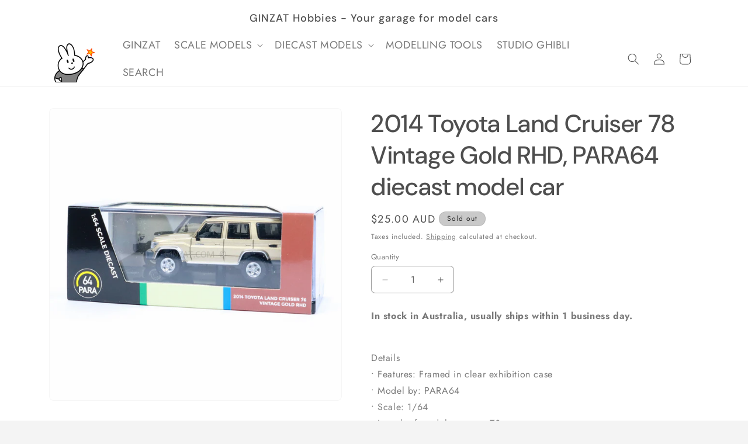

--- FILE ---
content_type: text/html; charset=utf-8
request_url: https://www.ginzat.com/products/2014-toyota-land-cruiser-78-vintage-gold-rhd-para64-diecast-model-car
body_size: 23361
content:
<!doctype html>
<html class="js" lang="en">
  <head>
    <meta charset="utf-8">
    <meta http-equiv="X-UA-Compatible" content="IE=edge">
    <meta name="viewport" content="width=device-width,initial-scale=1">
    <meta name="theme-color" content="">
    <link rel="canonical" href="https://www.ginzat.com/products/2014-toyota-land-cruiser-78-vintage-gold-rhd-para64-diecast-model-car"><link rel="preconnect" href="https://fonts.shopifycdn.com" crossorigin><title>
      2014 Toyota Land Cruiser 78 Vintage Gold RHD, PARA64 diecast model car
 &ndash; GINZAT</title>

    
      <meta name="description" content="In stock in Australia, usually ships within 1 business day. Details• Features: Framed in clear exhibition case• Model by: PARA64• Scale: 1/64• Length of model: approx. 70 mm• Barcode/JAN: 929990653143 * Collector&#39;s modelDelicate detailed model, not a toy.Not suitable for children under 14 years.Model contains small par">
    

    

<meta property="og:site_name" content="GINZAT">
<meta property="og:url" content="https://www.ginzat.com/products/2014-toyota-land-cruiser-78-vintage-gold-rhd-para64-diecast-model-car">
<meta property="og:title" content="2014 Toyota Land Cruiser 78 Vintage Gold RHD, PARA64 diecast model car">
<meta property="og:type" content="product">
<meta property="og:description" content="In stock in Australia, usually ships within 1 business day. Details• Features: Framed in clear exhibition case• Model by: PARA64• Scale: 1/64• Length of model: approx. 70 mm• Barcode/JAN: 929990653143 * Collector&#39;s modelDelicate detailed model, not a toy.Not suitable for children under 14 years.Model contains small par"><meta property="og:image" content="http://www.ginzat.com/cdn/shop/products/IMG_8952-GINZAT1100.jpg?v=1651305995">
  <meta property="og:image:secure_url" content="https://www.ginzat.com/cdn/shop/products/IMG_8952-GINZAT1100.jpg?v=1651305995">
  <meta property="og:image:width" content="1100">
  <meta property="og:image:height" content="1100"><meta property="og:price:amount" content="25.00">
  <meta property="og:price:currency" content="AUD"><meta name="twitter:card" content="summary_large_image">
<meta name="twitter:title" content="2014 Toyota Land Cruiser 78 Vintage Gold RHD, PARA64 diecast model car">
<meta name="twitter:description" content="In stock in Australia, usually ships within 1 business day. Details• Features: Framed in clear exhibition case• Model by: PARA64• Scale: 1/64• Length of model: approx. 70 mm• Barcode/JAN: 929990653143 * Collector&#39;s modelDelicate detailed model, not a toy.Not suitable for children under 14 years.Model contains small par">


    <script src="//www.ginzat.com/cdn/shop/t/8/assets/constants.js?v=132983761750457495441730440930" defer="defer"></script>
    <script src="//www.ginzat.com/cdn/shop/t/8/assets/pubsub.js?v=158357773527763999511730440931" defer="defer"></script>
    <script src="//www.ginzat.com/cdn/shop/t/8/assets/global.js?v=152862011079830610291730440930" defer="defer"></script>
    <script src="//www.ginzat.com/cdn/shop/t/8/assets/details-disclosure.js?v=13653116266235556501730440930" defer="defer"></script>
    <script src="//www.ginzat.com/cdn/shop/t/8/assets/details-modal.js?v=25581673532751508451730440930" defer="defer"></script>
    <script src="//www.ginzat.com/cdn/shop/t/8/assets/search-form.js?v=133129549252120666541730440932" defer="defer"></script><script src="//www.ginzat.com/cdn/shop/t/8/assets/animations.js?v=88693664871331136111730440929" defer="defer"></script><script>window.performance && window.performance.mark && window.performance.mark('shopify.content_for_header.start');</script><meta id="shopify-digital-wallet" name="shopify-digital-wallet" content="/47417295009/digital_wallets/dialog">
<meta name="shopify-checkout-api-token" content="e16ac7546a2708b1abafa0be3f8c5aa8">
<link rel="alternate" type="application/json+oembed" href="https://www.ginzat.com/products/2014-toyota-land-cruiser-78-vintage-gold-rhd-para64-diecast-model-car.oembed">
<script async="async" src="/checkouts/internal/preloads.js?locale=en-AU"></script>
<script id="apple-pay-shop-capabilities" type="application/json">{"shopId":47417295009,"countryCode":"AU","currencyCode":"AUD","merchantCapabilities":["supports3DS"],"merchantId":"gid:\/\/shopify\/Shop\/47417295009","merchantName":"GINZAT","requiredBillingContactFields":["postalAddress","email","phone"],"requiredShippingContactFields":["postalAddress","email","phone"],"shippingType":"shipping","supportedNetworks":["visa","masterCard"],"total":{"type":"pending","label":"GINZAT","amount":"1.00"},"shopifyPaymentsEnabled":true,"supportsSubscriptions":true}</script>
<script id="shopify-features" type="application/json">{"accessToken":"e16ac7546a2708b1abafa0be3f8c5aa8","betas":["rich-media-storefront-analytics"],"domain":"www.ginzat.com","predictiveSearch":true,"shopId":47417295009,"locale":"en"}</script>
<script>var Shopify = Shopify || {};
Shopify.shop = "ginzat-au.myshopify.com";
Shopify.locale = "en";
Shopify.currency = {"active":"AUD","rate":"1.0"};
Shopify.country = "AU";
Shopify.theme = {"name":"Trade","id":137336258721,"schema_name":"Trade","schema_version":"15.2.0","theme_store_id":2699,"role":"main"};
Shopify.theme.handle = "null";
Shopify.theme.style = {"id":null,"handle":null};
Shopify.cdnHost = "www.ginzat.com/cdn";
Shopify.routes = Shopify.routes || {};
Shopify.routes.root = "/";</script>
<script type="module">!function(o){(o.Shopify=o.Shopify||{}).modules=!0}(window);</script>
<script>!function(o){function n(){var o=[];function n(){o.push(Array.prototype.slice.apply(arguments))}return n.q=o,n}var t=o.Shopify=o.Shopify||{};t.loadFeatures=n(),t.autoloadFeatures=n()}(window);</script>
<script id="shop-js-analytics" type="application/json">{"pageType":"product"}</script>
<script defer="defer" async type="module" src="//www.ginzat.com/cdn/shopifycloud/shop-js/modules/v2/client.init-shop-cart-sync_C5BV16lS.en.esm.js"></script>
<script defer="defer" async type="module" src="//www.ginzat.com/cdn/shopifycloud/shop-js/modules/v2/chunk.common_CygWptCX.esm.js"></script>
<script type="module">
  await import("//www.ginzat.com/cdn/shopifycloud/shop-js/modules/v2/client.init-shop-cart-sync_C5BV16lS.en.esm.js");
await import("//www.ginzat.com/cdn/shopifycloud/shop-js/modules/v2/chunk.common_CygWptCX.esm.js");

  window.Shopify.SignInWithShop?.initShopCartSync?.({"fedCMEnabled":true,"windoidEnabled":true});

</script>
<script id="__st">var __st={"a":47417295009,"offset":36000,"reqid":"8d316c9a-a149-4374-acfa-4d165be40ef7-1768719471","pageurl":"www.ginzat.com\/products\/2014-toyota-land-cruiser-78-vintage-gold-rhd-para64-diecast-model-car","u":"454a895ec1ef","p":"product","rtyp":"product","rid":7355607482529};</script>
<script>window.ShopifyPaypalV4VisibilityTracking = true;</script>
<script id="captcha-bootstrap">!function(){'use strict';const t='contact',e='account',n='new_comment',o=[[t,t],['blogs',n],['comments',n],[t,'customer']],c=[[e,'customer_login'],[e,'guest_login'],[e,'recover_customer_password'],[e,'create_customer']],r=t=>t.map((([t,e])=>`form[action*='/${t}']:not([data-nocaptcha='true']) input[name='form_type'][value='${e}']`)).join(','),a=t=>()=>t?[...document.querySelectorAll(t)].map((t=>t.form)):[];function s(){const t=[...o],e=r(t);return a(e)}const i='password',u='form_key',d=['recaptcha-v3-token','g-recaptcha-response','h-captcha-response',i],f=()=>{try{return window.sessionStorage}catch{return}},m='__shopify_v',_=t=>t.elements[u];function p(t,e,n=!1){try{const o=window.sessionStorage,c=JSON.parse(o.getItem(e)),{data:r}=function(t){const{data:e,action:n}=t;return t[m]||n?{data:e,action:n}:{data:t,action:n}}(c);for(const[e,n]of Object.entries(r))t.elements[e]&&(t.elements[e].value=n);n&&o.removeItem(e)}catch(o){console.error('form repopulation failed',{error:o})}}const l='form_type',E='cptcha';function T(t){t.dataset[E]=!0}const w=window,h=w.document,L='Shopify',v='ce_forms',y='captcha';let A=!1;((t,e)=>{const n=(g='f06e6c50-85a8-45c8-87d0-21a2b65856fe',I='https://cdn.shopify.com/shopifycloud/storefront-forms-hcaptcha/ce_storefront_forms_captcha_hcaptcha.v1.5.2.iife.js',D={infoText:'Protected by hCaptcha',privacyText:'Privacy',termsText:'Terms'},(t,e,n)=>{const o=w[L][v],c=o.bindForm;if(c)return c(t,g,e,D).then(n);var r;o.q.push([[t,g,e,D],n]),r=I,A||(h.body.append(Object.assign(h.createElement('script'),{id:'captcha-provider',async:!0,src:r})),A=!0)});var g,I,D;w[L]=w[L]||{},w[L][v]=w[L][v]||{},w[L][v].q=[],w[L][y]=w[L][y]||{},w[L][y].protect=function(t,e){n(t,void 0,e),T(t)},Object.freeze(w[L][y]),function(t,e,n,w,h,L){const[v,y,A,g]=function(t,e,n){const i=e?o:[],u=t?c:[],d=[...i,...u],f=r(d),m=r(i),_=r(d.filter((([t,e])=>n.includes(e))));return[a(f),a(m),a(_),s()]}(w,h,L),I=t=>{const e=t.target;return e instanceof HTMLFormElement?e:e&&e.form},D=t=>v().includes(t);t.addEventListener('submit',(t=>{const e=I(t);if(!e)return;const n=D(e)&&!e.dataset.hcaptchaBound&&!e.dataset.recaptchaBound,o=_(e),c=g().includes(e)&&(!o||!o.value);(n||c)&&t.preventDefault(),c&&!n&&(function(t){try{if(!f())return;!function(t){const e=f();if(!e)return;const n=_(t);if(!n)return;const o=n.value;o&&e.removeItem(o)}(t);const e=Array.from(Array(32),(()=>Math.random().toString(36)[2])).join('');!function(t,e){_(t)||t.append(Object.assign(document.createElement('input'),{type:'hidden',name:u})),t.elements[u].value=e}(t,e),function(t,e){const n=f();if(!n)return;const o=[...t.querySelectorAll(`input[type='${i}']`)].map((({name:t})=>t)),c=[...d,...o],r={};for(const[a,s]of new FormData(t).entries())c.includes(a)||(r[a]=s);n.setItem(e,JSON.stringify({[m]:1,action:t.action,data:r}))}(t,e)}catch(e){console.error('failed to persist form',e)}}(e),e.submit())}));const S=(t,e)=>{t&&!t.dataset[E]&&(n(t,e.some((e=>e===t))),T(t))};for(const o of['focusin','change'])t.addEventListener(o,(t=>{const e=I(t);D(e)&&S(e,y())}));const B=e.get('form_key'),M=e.get(l),P=B&&M;t.addEventListener('DOMContentLoaded',(()=>{const t=y();if(P)for(const e of t)e.elements[l].value===M&&p(e,B);[...new Set([...A(),...v().filter((t=>'true'===t.dataset.shopifyCaptcha))])].forEach((e=>S(e,t)))}))}(h,new URLSearchParams(w.location.search),n,t,e,['guest_login'])})(!0,!0)}();</script>
<script integrity="sha256-4kQ18oKyAcykRKYeNunJcIwy7WH5gtpwJnB7kiuLZ1E=" data-source-attribution="shopify.loadfeatures" defer="defer" src="//www.ginzat.com/cdn/shopifycloud/storefront/assets/storefront/load_feature-a0a9edcb.js" crossorigin="anonymous"></script>
<script data-source-attribution="shopify.dynamic_checkout.dynamic.init">var Shopify=Shopify||{};Shopify.PaymentButton=Shopify.PaymentButton||{isStorefrontPortableWallets:!0,init:function(){window.Shopify.PaymentButton.init=function(){};var t=document.createElement("script");t.src="https://www.ginzat.com/cdn/shopifycloud/portable-wallets/latest/portable-wallets.en.js",t.type="module",document.head.appendChild(t)}};
</script>
<script data-source-attribution="shopify.dynamic_checkout.buyer_consent">
  function portableWalletsHideBuyerConsent(e){var t=document.getElementById("shopify-buyer-consent"),n=document.getElementById("shopify-subscription-policy-button");t&&n&&(t.classList.add("hidden"),t.setAttribute("aria-hidden","true"),n.removeEventListener("click",e))}function portableWalletsShowBuyerConsent(e){var t=document.getElementById("shopify-buyer-consent"),n=document.getElementById("shopify-subscription-policy-button");t&&n&&(t.classList.remove("hidden"),t.removeAttribute("aria-hidden"),n.addEventListener("click",e))}window.Shopify?.PaymentButton&&(window.Shopify.PaymentButton.hideBuyerConsent=portableWalletsHideBuyerConsent,window.Shopify.PaymentButton.showBuyerConsent=portableWalletsShowBuyerConsent);
</script>
<script>
  function portableWalletsCleanup(e){e&&e.src&&console.error("Failed to load portable wallets script "+e.src);var t=document.querySelectorAll("shopify-accelerated-checkout .shopify-payment-button__skeleton, shopify-accelerated-checkout-cart .wallet-cart-button__skeleton"),e=document.getElementById("shopify-buyer-consent");for(let e=0;e<t.length;e++)t[e].remove();e&&e.remove()}function portableWalletsNotLoadedAsModule(e){e instanceof ErrorEvent&&"string"==typeof e.message&&e.message.includes("import.meta")&&"string"==typeof e.filename&&e.filename.includes("portable-wallets")&&(window.removeEventListener("error",portableWalletsNotLoadedAsModule),window.Shopify.PaymentButton.failedToLoad=e,"loading"===document.readyState?document.addEventListener("DOMContentLoaded",window.Shopify.PaymentButton.init):window.Shopify.PaymentButton.init())}window.addEventListener("error",portableWalletsNotLoadedAsModule);
</script>

<script type="module" src="https://www.ginzat.com/cdn/shopifycloud/portable-wallets/latest/portable-wallets.en.js" onError="portableWalletsCleanup(this)" crossorigin="anonymous"></script>
<script nomodule>
  document.addEventListener("DOMContentLoaded", portableWalletsCleanup);
</script>

<link id="shopify-accelerated-checkout-styles" rel="stylesheet" media="screen" href="https://www.ginzat.com/cdn/shopifycloud/portable-wallets/latest/accelerated-checkout-backwards-compat.css" crossorigin="anonymous">
<style id="shopify-accelerated-checkout-cart">
        #shopify-buyer-consent {
  margin-top: 1em;
  display: inline-block;
  width: 100%;
}

#shopify-buyer-consent.hidden {
  display: none;
}

#shopify-subscription-policy-button {
  background: none;
  border: none;
  padding: 0;
  text-decoration: underline;
  font-size: inherit;
  cursor: pointer;
}

#shopify-subscription-policy-button::before {
  box-shadow: none;
}

      </style>
<script id="sections-script" data-sections="header" defer="defer" src="//www.ginzat.com/cdn/shop/t/8/compiled_assets/scripts.js?2451"></script>
<script>window.performance && window.performance.mark && window.performance.mark('shopify.content_for_header.end');</script>


    <style data-shopify>
      @font-face {
  font-family: Jost;
  font-weight: 400;
  font-style: normal;
  font-display: swap;
  src: url("//www.ginzat.com/cdn/fonts/jost/jost_n4.d47a1b6347ce4a4c9f437608011273009d91f2b7.woff2") format("woff2"),
       url("//www.ginzat.com/cdn/fonts/jost/jost_n4.791c46290e672b3f85c3d1c651ef2efa3819eadd.woff") format("woff");
}

      @font-face {
  font-family: Jost;
  font-weight: 700;
  font-style: normal;
  font-display: swap;
  src: url("//www.ginzat.com/cdn/fonts/jost/jost_n7.921dc18c13fa0b0c94c5e2517ffe06139c3615a3.woff2") format("woff2"),
       url("//www.ginzat.com/cdn/fonts/jost/jost_n7.cbfc16c98c1e195f46c536e775e4e959c5f2f22b.woff") format("woff");
}

      @font-face {
  font-family: Jost;
  font-weight: 400;
  font-style: italic;
  font-display: swap;
  src: url("//www.ginzat.com/cdn/fonts/jost/jost_i4.b690098389649750ada222b9763d55796c5283a5.woff2") format("woff2"),
       url("//www.ginzat.com/cdn/fonts/jost/jost_i4.fd766415a47e50b9e391ae7ec04e2ae25e7e28b0.woff") format("woff");
}

      @font-face {
  font-family: Jost;
  font-weight: 700;
  font-style: italic;
  font-display: swap;
  src: url("//www.ginzat.com/cdn/fonts/jost/jost_i7.d8201b854e41e19d7ed9b1a31fe4fe71deea6d3f.woff2") format("woff2"),
       url("//www.ginzat.com/cdn/fonts/jost/jost_i7.eae515c34e26b6c853efddc3fc0c552e0de63757.woff") format("woff");
}

      @font-face {
  font-family: "DM Sans";
  font-weight: 500;
  font-style: normal;
  font-display: swap;
  src: url("//www.ginzat.com/cdn/fonts/dm_sans/dmsans_n5.8a0f1984c77eb7186ceb87c4da2173ff65eb012e.woff2") format("woff2"),
       url("//www.ginzat.com/cdn/fonts/dm_sans/dmsans_n5.9ad2e755a89e15b3d6c53259daad5fc9609888e6.woff") format("woff");
}


      
        :root,
        .color-scheme-1 {
          --color-background: 244,244,244;
        
          --gradient-background: #f4f4f4;
        

        

        --color-foreground: 43,44,45;
        --color-background-contrast: 180,180,180;
        --color-shadow: 0,17,40;
        --color-button: 188,188,188;
        --color-button-text: 38,38,38;
        --color-secondary-button: 244,244,244;
        --color-secondary-button-text: 0,17,40;
        --color-link: 0,17,40;
        --color-badge-foreground: 43,44,45;
        --color-badge-background: 244,244,244;
        --color-badge-border: 43,44,45;
        --payment-terms-background-color: rgb(244 244 244);
      }
      
        
        .color-scheme-2 {
          --color-background: 255,255,255;
        
          --gradient-background: #ffffff;
        

        

        --color-foreground: 78,78,78;
        --color-background-contrast: 191,191,191;
        --color-shadow: 0,17,40;
        --color-button: 112,112,112;
        --color-button-text: 255,255,255;
        --color-secondary-button: 255,255,255;
        --color-secondary-button-text: 112,112,112;
        --color-link: 112,112,112;
        --color-badge-foreground: 78,78,78;
        --color-badge-background: 255,255,255;
        --color-badge-border: 78,78,78;
        --payment-terms-background-color: rgb(255 255 255);
      }
      
        
        .color-scheme-3 {
          --color-background: 201,201,201;
        
          --gradient-background: #c9c9c9;
        

        

        --color-foreground: 38,38,38;
        --color-background-contrast: 137,137,137;
        --color-shadow: 0,17,40;
        --color-button: 253,253,253;
        --color-button-text: 38,38,38;
        --color-secondary-button: 201,201,201;
        --color-secondary-button-text: 84,72,60;
        --color-link: 84,72,60;
        --color-badge-foreground: 38,38,38;
        --color-badge-background: 201,201,201;
        --color-badge-border: 38,38,38;
        --payment-terms-background-color: rgb(201 201 201);
      }
      
        
        .color-scheme-4 {
          --color-background: 0,0,0;
        
          --gradient-background: #000000;
        

        

        --color-foreground: 255,255,255;
        --color-background-contrast: 128,128,128;
        --color-shadow: 0,17,40;
        --color-button: 255,255,255;
        --color-button-text: 0,17,40;
        --color-secondary-button: 0,0,0;
        --color-secondary-button-text: 255,255,255;
        --color-link: 255,255,255;
        --color-badge-foreground: 255,255,255;
        --color-badge-background: 0,0,0;
        --color-badge-border: 255,255,255;
        --payment-terms-background-color: rgb(0 0 0);
      }
      
        
        .color-scheme-5 {
          --color-background: 50,56,65;
        
          --gradient-background: #323841;
        

        

        --color-foreground: 255,255,255;
        --color-background-contrast: 61,68,79;
        --color-shadow: 0,17,40;
        --color-button: 183,172,162;
        --color-button-text: 38,38,38;
        --color-secondary-button: 50,56,65;
        --color-secondary-button-text: 255,255,255;
        --color-link: 255,255,255;
        --color-badge-foreground: 255,255,255;
        --color-badge-background: 50,56,65;
        --color-badge-border: 255,255,255;
        --payment-terms-background-color: rgb(50 56 65);
      }
      
        
        .color-scheme-d9aaaa58-9c43-41e0-93f6-2508c61b929b {
          --color-background: 254,212,37;
        
          --gradient-background: #fed425;
        

        

        --color-foreground: 43,44,45;
        --color-background-contrast: 163,131,1;
        --color-shadow: 0,17,40;
        --color-button: 188,188,188;
        --color-button-text: 38,38,38;
        --color-secondary-button: 254,212,37;
        --color-secondary-button-text: 0,17,40;
        --color-link: 0,17,40;
        --color-badge-foreground: 43,44,45;
        --color-badge-background: 254,212,37;
        --color-badge-border: 43,44,45;
        --payment-terms-background-color: rgb(254 212 37);
      }
      

      body, .color-scheme-1, .color-scheme-2, .color-scheme-3, .color-scheme-4, .color-scheme-5, .color-scheme-d9aaaa58-9c43-41e0-93f6-2508c61b929b {
        color: rgba(var(--color-foreground), 0.75);
        background-color: rgb(var(--color-background));
      }

      :root {
        --font-body-family: Jost, sans-serif;
        --font-body-style: normal;
        --font-body-weight: 400;
        --font-body-weight-bold: 700;

        --font-heading-family: "DM Sans", sans-serif;
        --font-heading-style: normal;
        --font-heading-weight: 500;

        --font-body-scale: 1.0;
        --font-heading-scale: 1.05;

        --media-padding: px;
        --media-border-opacity: 0.05;
        --media-border-width: 1px;
        --media-radius: 8px;
        --media-shadow-opacity: 0.0;
        --media-shadow-horizontal-offset: 0px;
        --media-shadow-vertical-offset: 4px;
        --media-shadow-blur-radius: 5px;
        --media-shadow-visible: 0;

        --page-width: 120rem;
        --page-width-margin: 0rem;

        --product-card-image-padding: 1.2rem;
        --product-card-corner-radius: 0.8rem;
        --product-card-text-alignment: left;
        --product-card-border-width: 0.0rem;
        --product-card-border-opacity: 0.1;
        --product-card-shadow-opacity: 0.0;
        --product-card-shadow-visible: 0;
        --product-card-shadow-horizontal-offset: 0.0rem;
        --product-card-shadow-vertical-offset: 0.4rem;
        --product-card-shadow-blur-radius: 0.5rem;

        --collection-card-image-padding: 0.0rem;
        --collection-card-corner-radius: 0.8rem;
        --collection-card-text-alignment: left;
        --collection-card-border-width: 0.0rem;
        --collection-card-border-opacity: 0.1;
        --collection-card-shadow-opacity: 0.0;
        --collection-card-shadow-visible: 0;
        --collection-card-shadow-horizontal-offset: 0.0rem;
        --collection-card-shadow-vertical-offset: 0.4rem;
        --collection-card-shadow-blur-radius: 0.5rem;

        --blog-card-image-padding: 0.0rem;
        --blog-card-corner-radius: 0.8rem;
        --blog-card-text-alignment: left;
        --blog-card-border-width: 0.0rem;
        --blog-card-border-opacity: 0.1;
        --blog-card-shadow-opacity: 0.0;
        --blog-card-shadow-visible: 0;
        --blog-card-shadow-horizontal-offset: 0.0rem;
        --blog-card-shadow-vertical-offset: 0.4rem;
        --blog-card-shadow-blur-radius: 0.5rem;

        --badge-corner-radius: 4.0rem;

        --popup-border-width: 1px;
        --popup-border-opacity: 0.1;
        --popup-corner-radius: 8px;
        --popup-shadow-opacity: 0.05;
        --popup-shadow-horizontal-offset: 0px;
        --popup-shadow-vertical-offset: 4px;
        --popup-shadow-blur-radius: 5px;

        --drawer-border-width: 1px;
        --drawer-border-opacity: 0.1;
        --drawer-shadow-opacity: 0.0;
        --drawer-shadow-horizontal-offset: 0px;
        --drawer-shadow-vertical-offset: 4px;
        --drawer-shadow-blur-radius: 5px;

        --spacing-sections-desktop: 0px;
        --spacing-sections-mobile: 0px;

        --grid-desktop-vertical-spacing: 12px;
        --grid-desktop-horizontal-spacing: 12px;
        --grid-mobile-vertical-spacing: 6px;
        --grid-mobile-horizontal-spacing: 6px;

        --text-boxes-border-opacity: 0.1;
        --text-boxes-border-width: 0px;
        --text-boxes-radius: 8px;
        --text-boxes-shadow-opacity: 0.0;
        --text-boxes-shadow-visible: 0;
        --text-boxes-shadow-horizontal-offset: 0px;
        --text-boxes-shadow-vertical-offset: 4px;
        --text-boxes-shadow-blur-radius: 5px;

        --buttons-radius: 6px;
        --buttons-radius-outset: 7px;
        --buttons-border-width: 1px;
        --buttons-border-opacity: 1.0;
        --buttons-shadow-opacity: 0.0;
        --buttons-shadow-visible: 0;
        --buttons-shadow-horizontal-offset: 0px;
        --buttons-shadow-vertical-offset: 4px;
        --buttons-shadow-blur-radius: 5px;
        --buttons-border-offset: 0.3px;

        --inputs-radius: 6px;
        --inputs-border-width: 1px;
        --inputs-border-opacity: 0.55;
        --inputs-shadow-opacity: 0.0;
        --inputs-shadow-horizontal-offset: 0px;
        --inputs-margin-offset: 0px;
        --inputs-shadow-vertical-offset: 12px;
        --inputs-shadow-blur-radius: 5px;
        --inputs-radius-outset: 7px;

        --variant-pills-radius: 40px;
        --variant-pills-border-width: 1px;
        --variant-pills-border-opacity: 0.55;
        --variant-pills-shadow-opacity: 0.0;
        --variant-pills-shadow-horizontal-offset: 0px;
        --variant-pills-shadow-vertical-offset: 4px;
        --variant-pills-shadow-blur-radius: 5px;
      }

      *,
      *::before,
      *::after {
        box-sizing: inherit;
      }

      html {
        box-sizing: border-box;
        font-size: calc(var(--font-body-scale) * 62.5%);
        height: 100%;
      }

      body {
        display: grid;
        grid-template-rows: auto auto 1fr auto;
        grid-template-columns: 100%;
        min-height: 100%;
        margin: 0;
        font-size: 1.5rem;
        letter-spacing: 0.06rem;
        line-height: calc(1 + 0.8 / var(--font-body-scale));
        font-family: var(--font-body-family);
        font-style: var(--font-body-style);
        font-weight: var(--font-body-weight);
      }

      @media screen and (min-width: 750px) {
        body {
          font-size: 1.6rem;
        }
      }
    </style>

    <link href="//www.ginzat.com/cdn/shop/t/8/assets/base.css?v=180243241147441696411751846037" rel="stylesheet" type="text/css" media="all" />
    <link rel="stylesheet" href="//www.ginzat.com/cdn/shop/t/8/assets/component-cart-items.css?v=123238115697927560811730440929" media="print" onload="this.media='all'">
      <link rel="preload" as="font" href="//www.ginzat.com/cdn/fonts/jost/jost_n4.d47a1b6347ce4a4c9f437608011273009d91f2b7.woff2" type="font/woff2" crossorigin>
      

      <link rel="preload" as="font" href="//www.ginzat.com/cdn/fonts/dm_sans/dmsans_n5.8a0f1984c77eb7186ceb87c4da2173ff65eb012e.woff2" type="font/woff2" crossorigin>
      
<script>
      if (Shopify.designMode) {
        document.documentElement.classList.add('shopify-design-mode');
      }
    </script>
  <link href="https://monorail-edge.shopifysvc.com" rel="dns-prefetch">
<script>(function(){if ("sendBeacon" in navigator && "performance" in window) {try {var session_token_from_headers = performance.getEntriesByType('navigation')[0].serverTiming.find(x => x.name == '_s').description;} catch {var session_token_from_headers = undefined;}var session_cookie_matches = document.cookie.match(/_shopify_s=([^;]*)/);var session_token_from_cookie = session_cookie_matches && session_cookie_matches.length === 2 ? session_cookie_matches[1] : "";var session_token = session_token_from_headers || session_token_from_cookie || "";function handle_abandonment_event(e) {var entries = performance.getEntries().filter(function(entry) {return /monorail-edge.shopifysvc.com/.test(entry.name);});if (!window.abandonment_tracked && entries.length === 0) {window.abandonment_tracked = true;var currentMs = Date.now();var navigation_start = performance.timing.navigationStart;var payload = {shop_id: 47417295009,url: window.location.href,navigation_start,duration: currentMs - navigation_start,session_token,page_type: "product"};window.navigator.sendBeacon("https://monorail-edge.shopifysvc.com/v1/produce", JSON.stringify({schema_id: "online_store_buyer_site_abandonment/1.1",payload: payload,metadata: {event_created_at_ms: currentMs,event_sent_at_ms: currentMs}}));}}window.addEventListener('pagehide', handle_abandonment_event);}}());</script>
<script id="web-pixels-manager-setup">(function e(e,d,r,n,o){if(void 0===o&&(o={}),!Boolean(null===(a=null===(i=window.Shopify)||void 0===i?void 0:i.analytics)||void 0===a?void 0:a.replayQueue)){var i,a;window.Shopify=window.Shopify||{};var t=window.Shopify;t.analytics=t.analytics||{};var s=t.analytics;s.replayQueue=[],s.publish=function(e,d,r){return s.replayQueue.push([e,d,r]),!0};try{self.performance.mark("wpm:start")}catch(e){}var l=function(){var e={modern:/Edge?\/(1{2}[4-9]|1[2-9]\d|[2-9]\d{2}|\d{4,})\.\d+(\.\d+|)|Firefox\/(1{2}[4-9]|1[2-9]\d|[2-9]\d{2}|\d{4,})\.\d+(\.\d+|)|Chrom(ium|e)\/(9{2}|\d{3,})\.\d+(\.\d+|)|(Maci|X1{2}).+ Version\/(15\.\d+|(1[6-9]|[2-9]\d|\d{3,})\.\d+)([,.]\d+|)( \(\w+\)|)( Mobile\/\w+|) Safari\/|Chrome.+OPR\/(9{2}|\d{3,})\.\d+\.\d+|(CPU[ +]OS|iPhone[ +]OS|CPU[ +]iPhone|CPU IPhone OS|CPU iPad OS)[ +]+(15[._]\d+|(1[6-9]|[2-9]\d|\d{3,})[._]\d+)([._]\d+|)|Android:?[ /-](13[3-9]|1[4-9]\d|[2-9]\d{2}|\d{4,})(\.\d+|)(\.\d+|)|Android.+Firefox\/(13[5-9]|1[4-9]\d|[2-9]\d{2}|\d{4,})\.\d+(\.\d+|)|Android.+Chrom(ium|e)\/(13[3-9]|1[4-9]\d|[2-9]\d{2}|\d{4,})\.\d+(\.\d+|)|SamsungBrowser\/([2-9]\d|\d{3,})\.\d+/,legacy:/Edge?\/(1[6-9]|[2-9]\d|\d{3,})\.\d+(\.\d+|)|Firefox\/(5[4-9]|[6-9]\d|\d{3,})\.\d+(\.\d+|)|Chrom(ium|e)\/(5[1-9]|[6-9]\d|\d{3,})\.\d+(\.\d+|)([\d.]+$|.*Safari\/(?![\d.]+ Edge\/[\d.]+$))|(Maci|X1{2}).+ Version\/(10\.\d+|(1[1-9]|[2-9]\d|\d{3,})\.\d+)([,.]\d+|)( \(\w+\)|)( Mobile\/\w+|) Safari\/|Chrome.+OPR\/(3[89]|[4-9]\d|\d{3,})\.\d+\.\d+|(CPU[ +]OS|iPhone[ +]OS|CPU[ +]iPhone|CPU IPhone OS|CPU iPad OS)[ +]+(10[._]\d+|(1[1-9]|[2-9]\d|\d{3,})[._]\d+)([._]\d+|)|Android:?[ /-](13[3-9]|1[4-9]\d|[2-9]\d{2}|\d{4,})(\.\d+|)(\.\d+|)|Mobile Safari.+OPR\/([89]\d|\d{3,})\.\d+\.\d+|Android.+Firefox\/(13[5-9]|1[4-9]\d|[2-9]\d{2}|\d{4,})\.\d+(\.\d+|)|Android.+Chrom(ium|e)\/(13[3-9]|1[4-9]\d|[2-9]\d{2}|\d{4,})\.\d+(\.\d+|)|Android.+(UC? ?Browser|UCWEB|U3)[ /]?(15\.([5-9]|\d{2,})|(1[6-9]|[2-9]\d|\d{3,})\.\d+)\.\d+|SamsungBrowser\/(5\.\d+|([6-9]|\d{2,})\.\d+)|Android.+MQ{2}Browser\/(14(\.(9|\d{2,})|)|(1[5-9]|[2-9]\d|\d{3,})(\.\d+|))(\.\d+|)|K[Aa][Ii]OS\/(3\.\d+|([4-9]|\d{2,})\.\d+)(\.\d+|)/},d=e.modern,r=e.legacy,n=navigator.userAgent;return n.match(d)?"modern":n.match(r)?"legacy":"unknown"}(),u="modern"===l?"modern":"legacy",c=(null!=n?n:{modern:"",legacy:""})[u],f=function(e){return[e.baseUrl,"/wpm","/b",e.hashVersion,"modern"===e.buildTarget?"m":"l",".js"].join("")}({baseUrl:d,hashVersion:r,buildTarget:u}),m=function(e){var d=e.version,r=e.bundleTarget,n=e.surface,o=e.pageUrl,i=e.monorailEndpoint;return{emit:function(e){var a=e.status,t=e.errorMsg,s=(new Date).getTime(),l=JSON.stringify({metadata:{event_sent_at_ms:s},events:[{schema_id:"web_pixels_manager_load/3.1",payload:{version:d,bundle_target:r,page_url:o,status:a,surface:n,error_msg:t},metadata:{event_created_at_ms:s}}]});if(!i)return console&&console.warn&&console.warn("[Web Pixels Manager] No Monorail endpoint provided, skipping logging."),!1;try{return self.navigator.sendBeacon.bind(self.navigator)(i,l)}catch(e){}var u=new XMLHttpRequest;try{return u.open("POST",i,!0),u.setRequestHeader("Content-Type","text/plain"),u.send(l),!0}catch(e){return console&&console.warn&&console.warn("[Web Pixels Manager] Got an unhandled error while logging to Monorail."),!1}}}}({version:r,bundleTarget:l,surface:e.surface,pageUrl:self.location.href,monorailEndpoint:e.monorailEndpoint});try{o.browserTarget=l,function(e){var d=e.src,r=e.async,n=void 0===r||r,o=e.onload,i=e.onerror,a=e.sri,t=e.scriptDataAttributes,s=void 0===t?{}:t,l=document.createElement("script"),u=document.querySelector("head"),c=document.querySelector("body");if(l.async=n,l.src=d,a&&(l.integrity=a,l.crossOrigin="anonymous"),s)for(var f in s)if(Object.prototype.hasOwnProperty.call(s,f))try{l.dataset[f]=s[f]}catch(e){}if(o&&l.addEventListener("load",o),i&&l.addEventListener("error",i),u)u.appendChild(l);else{if(!c)throw new Error("Did not find a head or body element to append the script");c.appendChild(l)}}({src:f,async:!0,onload:function(){if(!function(){var e,d;return Boolean(null===(d=null===(e=window.Shopify)||void 0===e?void 0:e.analytics)||void 0===d?void 0:d.initialized)}()){var d=window.webPixelsManager.init(e)||void 0;if(d){var r=window.Shopify.analytics;r.replayQueue.forEach((function(e){var r=e[0],n=e[1],o=e[2];d.publishCustomEvent(r,n,o)})),r.replayQueue=[],r.publish=d.publishCustomEvent,r.visitor=d.visitor,r.initialized=!0}}},onerror:function(){return m.emit({status:"failed",errorMsg:"".concat(f," has failed to load")})},sri:function(e){var d=/^sha384-[A-Za-z0-9+/=]+$/;return"string"==typeof e&&d.test(e)}(c)?c:"",scriptDataAttributes:o}),m.emit({status:"loading"})}catch(e){m.emit({status:"failed",errorMsg:(null==e?void 0:e.message)||"Unknown error"})}}})({shopId: 47417295009,storefrontBaseUrl: "https://www.ginzat.com",extensionsBaseUrl: "https://extensions.shopifycdn.com/cdn/shopifycloud/web-pixels-manager",monorailEndpoint: "https://monorail-edge.shopifysvc.com/unstable/produce_batch",surface: "storefront-renderer",enabledBetaFlags: ["2dca8a86"],webPixelsConfigList: [{"id":"1587576993","configuration":"{\"config\":\"{\\\"google_tag_ids\\\":[\\\"G-W5PVX03M6W\\\",\\\"AW-799235588\\\",\\\"GT-MJKV8BNG\\\"],\\\"target_country\\\":\\\"ZZ\\\",\\\"gtag_events\\\":[{\\\"type\\\":\\\"begin_checkout\\\",\\\"action_label\\\":[\\\"G-W5PVX03M6W\\\",\\\"AW-799235588\\\/PqanCPmb5M4bEIS8jf0C\\\"]},{\\\"type\\\":\\\"search\\\",\\\"action_label\\\":[\\\"G-W5PVX03M6W\\\",\\\"AW-799235588\\\/AB7gCIWc5M4bEIS8jf0C\\\"]},{\\\"type\\\":\\\"view_item\\\",\\\"action_label\\\":[\\\"G-W5PVX03M6W\\\",\\\"AW-799235588\\\/KA39CIKc5M4bEIS8jf0C\\\",\\\"MC-95JJV5HCV6\\\"]},{\\\"type\\\":\\\"purchase\\\",\\\"action_label\\\":[\\\"G-W5PVX03M6W\\\",\\\"AW-799235588\\\/hg1-CPab5M4bEIS8jf0C\\\",\\\"MC-95JJV5HCV6\\\"]},{\\\"type\\\":\\\"page_view\\\",\\\"action_label\\\":[\\\"G-W5PVX03M6W\\\",\\\"AW-799235588\\\/qogBCP-b5M4bEIS8jf0C\\\",\\\"MC-95JJV5HCV6\\\"]},{\\\"type\\\":\\\"add_payment_info\\\",\\\"action_label\\\":[\\\"G-W5PVX03M6W\\\",\\\"AW-799235588\\\/jCJECIic5M4bEIS8jf0C\\\"]},{\\\"type\\\":\\\"add_to_cart\\\",\\\"action_label\\\":[\\\"G-W5PVX03M6W\\\",\\\"AW-799235588\\\/jcPZCPyb5M4bEIS8jf0C\\\"]}],\\\"enable_monitoring_mode\\\":false}\"}","eventPayloadVersion":"v1","runtimeContext":"OPEN","scriptVersion":"b2a88bafab3e21179ed38636efcd8a93","type":"APP","apiClientId":1780363,"privacyPurposes":[],"dataSharingAdjustments":{"protectedCustomerApprovalScopes":["read_customer_address","read_customer_email","read_customer_name","read_customer_personal_data","read_customer_phone"]}},{"id":"97616033","eventPayloadVersion":"v1","runtimeContext":"LAX","scriptVersion":"1","type":"CUSTOM","privacyPurposes":["ANALYTICS"],"name":"Google Analytics tag (migrated)"},{"id":"shopify-app-pixel","configuration":"{}","eventPayloadVersion":"v1","runtimeContext":"STRICT","scriptVersion":"0450","apiClientId":"shopify-pixel","type":"APP","privacyPurposes":["ANALYTICS","MARKETING"]},{"id":"shopify-custom-pixel","eventPayloadVersion":"v1","runtimeContext":"LAX","scriptVersion":"0450","apiClientId":"shopify-pixel","type":"CUSTOM","privacyPurposes":["ANALYTICS","MARKETING"]}],isMerchantRequest: false,initData: {"shop":{"name":"GINZAT","paymentSettings":{"currencyCode":"AUD"},"myshopifyDomain":"ginzat-au.myshopify.com","countryCode":"AU","storefrontUrl":"https:\/\/www.ginzat.com"},"customer":null,"cart":null,"checkout":null,"productVariants":[{"price":{"amount":25.0,"currencyCode":"AUD"},"product":{"title":"2014 Toyota Land Cruiser 78 Vintage Gold RHD, PARA64 diecast model car","vendor":"Para64","id":"7355607482529","untranslatedTitle":"2014 Toyota Land Cruiser 78 Vintage Gold RHD, PARA64 diecast model car","url":"\/products\/2014-toyota-land-cruiser-78-vintage-gold-rhd-para64-diecast-model-car","type":"Diecast models"},"id":"41886736973985","image":{"src":"\/\/www.ginzat.com\/cdn\/shop\/products\/IMG_8952-GINZAT1100.jpg?v=1651305995"},"sku":"929990653143","title":"Default Title","untranslatedTitle":"Default Title"}],"purchasingCompany":null},},"https://www.ginzat.com/cdn","fcfee988w5aeb613cpc8e4bc33m6693e112",{"modern":"","legacy":""},{"shopId":"47417295009","storefrontBaseUrl":"https:\/\/www.ginzat.com","extensionBaseUrl":"https:\/\/extensions.shopifycdn.com\/cdn\/shopifycloud\/web-pixels-manager","surface":"storefront-renderer","enabledBetaFlags":"[\"2dca8a86\"]","isMerchantRequest":"false","hashVersion":"fcfee988w5aeb613cpc8e4bc33m6693e112","publish":"custom","events":"[[\"page_viewed\",{}],[\"product_viewed\",{\"productVariant\":{\"price\":{\"amount\":25.0,\"currencyCode\":\"AUD\"},\"product\":{\"title\":\"2014 Toyota Land Cruiser 78 Vintage Gold RHD, PARA64 diecast model car\",\"vendor\":\"Para64\",\"id\":\"7355607482529\",\"untranslatedTitle\":\"2014 Toyota Land Cruiser 78 Vintage Gold RHD, PARA64 diecast model car\",\"url\":\"\/products\/2014-toyota-land-cruiser-78-vintage-gold-rhd-para64-diecast-model-car\",\"type\":\"Diecast models\"},\"id\":\"41886736973985\",\"image\":{\"src\":\"\/\/www.ginzat.com\/cdn\/shop\/products\/IMG_8952-GINZAT1100.jpg?v=1651305995\"},\"sku\":\"929990653143\",\"title\":\"Default Title\",\"untranslatedTitle\":\"Default Title\"}}]]"});</script><script>
  window.ShopifyAnalytics = window.ShopifyAnalytics || {};
  window.ShopifyAnalytics.meta = window.ShopifyAnalytics.meta || {};
  window.ShopifyAnalytics.meta.currency = 'AUD';
  var meta = {"product":{"id":7355607482529,"gid":"gid:\/\/shopify\/Product\/7355607482529","vendor":"Para64","type":"Diecast models","handle":"2014-toyota-land-cruiser-78-vintage-gold-rhd-para64-diecast-model-car","variants":[{"id":41886736973985,"price":2500,"name":"2014 Toyota Land Cruiser 78 Vintage Gold RHD, PARA64 diecast model car","public_title":null,"sku":"929990653143"}],"remote":false},"page":{"pageType":"product","resourceType":"product","resourceId":7355607482529,"requestId":"8d316c9a-a149-4374-acfa-4d165be40ef7-1768719471"}};
  for (var attr in meta) {
    window.ShopifyAnalytics.meta[attr] = meta[attr];
  }
</script>
<script class="analytics">
  (function () {
    var customDocumentWrite = function(content) {
      var jquery = null;

      if (window.jQuery) {
        jquery = window.jQuery;
      } else if (window.Checkout && window.Checkout.$) {
        jquery = window.Checkout.$;
      }

      if (jquery) {
        jquery('body').append(content);
      }
    };

    var hasLoggedConversion = function(token) {
      if (token) {
        return document.cookie.indexOf('loggedConversion=' + token) !== -1;
      }
      return false;
    }

    var setCookieIfConversion = function(token) {
      if (token) {
        var twoMonthsFromNow = new Date(Date.now());
        twoMonthsFromNow.setMonth(twoMonthsFromNow.getMonth() + 2);

        document.cookie = 'loggedConversion=' + token + '; expires=' + twoMonthsFromNow;
      }
    }

    var trekkie = window.ShopifyAnalytics.lib = window.trekkie = window.trekkie || [];
    if (trekkie.integrations) {
      return;
    }
    trekkie.methods = [
      'identify',
      'page',
      'ready',
      'track',
      'trackForm',
      'trackLink'
    ];
    trekkie.factory = function(method) {
      return function() {
        var args = Array.prototype.slice.call(arguments);
        args.unshift(method);
        trekkie.push(args);
        return trekkie;
      };
    };
    for (var i = 0; i < trekkie.methods.length; i++) {
      var key = trekkie.methods[i];
      trekkie[key] = trekkie.factory(key);
    }
    trekkie.load = function(config) {
      trekkie.config = config || {};
      trekkie.config.initialDocumentCookie = document.cookie;
      var first = document.getElementsByTagName('script')[0];
      var script = document.createElement('script');
      script.type = 'text/javascript';
      script.onerror = function(e) {
        var scriptFallback = document.createElement('script');
        scriptFallback.type = 'text/javascript';
        scriptFallback.onerror = function(error) {
                var Monorail = {
      produce: function produce(monorailDomain, schemaId, payload) {
        var currentMs = new Date().getTime();
        var event = {
          schema_id: schemaId,
          payload: payload,
          metadata: {
            event_created_at_ms: currentMs,
            event_sent_at_ms: currentMs
          }
        };
        return Monorail.sendRequest("https://" + monorailDomain + "/v1/produce", JSON.stringify(event));
      },
      sendRequest: function sendRequest(endpointUrl, payload) {
        // Try the sendBeacon API
        if (window && window.navigator && typeof window.navigator.sendBeacon === 'function' && typeof window.Blob === 'function' && !Monorail.isIos12()) {
          var blobData = new window.Blob([payload], {
            type: 'text/plain'
          });

          if (window.navigator.sendBeacon(endpointUrl, blobData)) {
            return true;
          } // sendBeacon was not successful

        } // XHR beacon

        var xhr = new XMLHttpRequest();

        try {
          xhr.open('POST', endpointUrl);
          xhr.setRequestHeader('Content-Type', 'text/plain');
          xhr.send(payload);
        } catch (e) {
          console.log(e);
        }

        return false;
      },
      isIos12: function isIos12() {
        return window.navigator.userAgent.lastIndexOf('iPhone; CPU iPhone OS 12_') !== -1 || window.navigator.userAgent.lastIndexOf('iPad; CPU OS 12_') !== -1;
      }
    };
    Monorail.produce('monorail-edge.shopifysvc.com',
      'trekkie_storefront_load_errors/1.1',
      {shop_id: 47417295009,
      theme_id: 137336258721,
      app_name: "storefront",
      context_url: window.location.href,
      source_url: "//www.ginzat.com/cdn/s/trekkie.storefront.cd680fe47e6c39ca5d5df5f0a32d569bc48c0f27.min.js"});

        };
        scriptFallback.async = true;
        scriptFallback.src = '//www.ginzat.com/cdn/s/trekkie.storefront.cd680fe47e6c39ca5d5df5f0a32d569bc48c0f27.min.js';
        first.parentNode.insertBefore(scriptFallback, first);
      };
      script.async = true;
      script.src = '//www.ginzat.com/cdn/s/trekkie.storefront.cd680fe47e6c39ca5d5df5f0a32d569bc48c0f27.min.js';
      first.parentNode.insertBefore(script, first);
    };
    trekkie.load(
      {"Trekkie":{"appName":"storefront","development":false,"defaultAttributes":{"shopId":47417295009,"isMerchantRequest":null,"themeId":137336258721,"themeCityHash":"14742599403251738631","contentLanguage":"en","currency":"AUD","eventMetadataId":"64b7f0b6-f903-4025-b66b-67c9dbb5536a"},"isServerSideCookieWritingEnabled":true,"monorailRegion":"shop_domain","enabledBetaFlags":["65f19447"]},"Session Attribution":{},"S2S":{"facebookCapiEnabled":false,"source":"trekkie-storefront-renderer","apiClientId":580111}}
    );

    var loaded = false;
    trekkie.ready(function() {
      if (loaded) return;
      loaded = true;

      window.ShopifyAnalytics.lib = window.trekkie;

      var originalDocumentWrite = document.write;
      document.write = customDocumentWrite;
      try { window.ShopifyAnalytics.merchantGoogleAnalytics.call(this); } catch(error) {};
      document.write = originalDocumentWrite;

      window.ShopifyAnalytics.lib.page(null,{"pageType":"product","resourceType":"product","resourceId":7355607482529,"requestId":"8d316c9a-a149-4374-acfa-4d165be40ef7-1768719471","shopifyEmitted":true});

      var match = window.location.pathname.match(/checkouts\/(.+)\/(thank_you|post_purchase)/)
      var token = match? match[1]: undefined;
      if (!hasLoggedConversion(token)) {
        setCookieIfConversion(token);
        window.ShopifyAnalytics.lib.track("Viewed Product",{"currency":"AUD","variantId":41886736973985,"productId":7355607482529,"productGid":"gid:\/\/shopify\/Product\/7355607482529","name":"2014 Toyota Land Cruiser 78 Vintage Gold RHD, PARA64 diecast model car","price":"25.00","sku":"929990653143","brand":"Para64","variant":null,"category":"Diecast models","nonInteraction":true,"remote":false},undefined,undefined,{"shopifyEmitted":true});
      window.ShopifyAnalytics.lib.track("monorail:\/\/trekkie_storefront_viewed_product\/1.1",{"currency":"AUD","variantId":41886736973985,"productId":7355607482529,"productGid":"gid:\/\/shopify\/Product\/7355607482529","name":"2014 Toyota Land Cruiser 78 Vintage Gold RHD, PARA64 diecast model car","price":"25.00","sku":"929990653143","brand":"Para64","variant":null,"category":"Diecast models","nonInteraction":true,"remote":false,"referer":"https:\/\/www.ginzat.com\/products\/2014-toyota-land-cruiser-78-vintage-gold-rhd-para64-diecast-model-car"});
      }
    });


        var eventsListenerScript = document.createElement('script');
        eventsListenerScript.async = true;
        eventsListenerScript.src = "//www.ginzat.com/cdn/shopifycloud/storefront/assets/shop_events_listener-3da45d37.js";
        document.getElementsByTagName('head')[0].appendChild(eventsListenerScript);

})();</script>
  <script>
  if (!window.ga || (window.ga && typeof window.ga !== 'function')) {
    window.ga = function ga() {
      (window.ga.q = window.ga.q || []).push(arguments);
      if (window.Shopify && window.Shopify.analytics && typeof window.Shopify.analytics.publish === 'function') {
        window.Shopify.analytics.publish("ga_stub_called", {}, {sendTo: "google_osp_migration"});
      }
      console.error("Shopify's Google Analytics stub called with:", Array.from(arguments), "\nSee https://help.shopify.com/manual/promoting-marketing/pixels/pixel-migration#google for more information.");
    };
    if (window.Shopify && window.Shopify.analytics && typeof window.Shopify.analytics.publish === 'function') {
      window.Shopify.analytics.publish("ga_stub_initialized", {}, {sendTo: "google_osp_migration"});
    }
  }
</script>
<script
  defer
  src="https://www.ginzat.com/cdn/shopifycloud/perf-kit/shopify-perf-kit-3.0.4.min.js"
  data-application="storefront-renderer"
  data-shop-id="47417295009"
  data-render-region="gcp-us-central1"
  data-page-type="product"
  data-theme-instance-id="137336258721"
  data-theme-name="Trade"
  data-theme-version="15.2.0"
  data-monorail-region="shop_domain"
  data-resource-timing-sampling-rate="10"
  data-shs="true"
  data-shs-beacon="true"
  data-shs-export-with-fetch="true"
  data-shs-logs-sample-rate="1"
  data-shs-beacon-endpoint="https://www.ginzat.com/api/collect"
></script>
</head>

  <body class="gradient animate--hover-default">
    <a class="skip-to-content-link button visually-hidden" href="#MainContent">
      Skip to content
    </a><!-- BEGIN sections: header-group -->
<div id="shopify-section-sections--17105934549153__announcement-bar" class="shopify-section shopify-section-group-header-group announcement-bar-section"><link href="//www.ginzat.com/cdn/shop/t/8/assets/component-slideshow.css?v=17933591812325749411730440930" rel="stylesheet" type="text/css" media="all" />
<link href="//www.ginzat.com/cdn/shop/t/8/assets/component-slider.css?v=14039311878856620671730440930" rel="stylesheet" type="text/css" media="all" />


<div
  class="utility-bar color-scheme-2 gradient"
  
>
  <div class="page-width utility-bar__grid"><div
        class="announcement-bar"
        role="region"
        aria-label="Announcement"
        
      ><p class="announcement-bar__message h5">
            <span>GINZAT Hobbies -  Your garage for model cars</span></p></div><div class="localization-wrapper">
</div>
  </div>
</div>


<style> #shopify-section-sections--17105934549153__announcement-bar span {font-size: 18px;} #shopify-section-sections--17105934549153__announcement-bar .announcement-bar {padding-top: 10px;} </style></div><div id="shopify-section-sections--17105934549153__header" class="shopify-section shopify-section-group-header-group section-header"><link rel="stylesheet" href="//www.ginzat.com/cdn/shop/t/8/assets/component-list-menu.css?v=151968516119678728991730440930" media="print" onload="this.media='all'">
<link rel="stylesheet" href="//www.ginzat.com/cdn/shop/t/8/assets/component-search.css?v=165164710990765432851730440930" media="print" onload="this.media='all'">
<link rel="stylesheet" href="//www.ginzat.com/cdn/shop/t/8/assets/component-menu-drawer.css?v=147478906057189667651730440930" media="print" onload="this.media='all'">
<link rel="stylesheet" href="//www.ginzat.com/cdn/shop/t/8/assets/component-cart-notification.css?v=54116361853792938221730440929" media="print" onload="this.media='all'"><link rel="stylesheet" href="//www.ginzat.com/cdn/shop/t/8/assets/component-mega-menu.css?v=10110889665867715061730440930" media="print" onload="this.media='all'"><style>
  header-drawer {
    justify-self: start;
    margin-left: -1.2rem;
  }@media screen and (min-width: 990px) {
      header-drawer {
        display: none;
      }
    }.menu-drawer-container {
    display: flex;
  }

  .list-menu {
    list-style: none;
    padding: 0;
    margin: 0;
  }

  .list-menu--inline {
    display: inline-flex;
    flex-wrap: wrap;
  }

  summary.list-menu__item {
    padding-right: 2.7rem;
  }

  .list-menu__item {
    display: flex;
    align-items: center;
    line-height: calc(1 + 0.3 / var(--font-body-scale));
  }

  .list-menu__item--link {
    text-decoration: none;
    padding-bottom: 1rem;
    padding-top: 1rem;
    line-height: calc(1 + 0.8 / var(--font-body-scale));
  }

  @media screen and (min-width: 750px) {
    .list-menu__item--link {
      padding-bottom: 0.5rem;
      padding-top: 0.5rem;
    }
  }
</style><style data-shopify>.header {
    padding: 0px 3rem 0px 3rem;
  }

  .section-header {
    position: sticky; /* This is for fixing a Safari z-index issue. PR #2147 */
    margin-bottom: 0px;
  }

  @media screen and (min-width: 750px) {
    .section-header {
      margin-bottom: 0px;
    }
  }

  @media screen and (min-width: 990px) {
    .header {
      padding-top: 0px;
      padding-bottom: 0px;
    }
  }</style><script src="//www.ginzat.com/cdn/shop/t/8/assets/cart-notification.js?v=133508293167896966491730440929" defer="defer"></script><sticky-header data-sticky-type="on-scroll-up" class="header-wrapper color-scheme-2 gradient header-wrapper--border-bottom"><header class="header header--middle-left header--mobile-center page-width header--has-menu header--has-account">

<header-drawer data-breakpoint="tablet">
  <details id="Details-menu-drawer-container" class="menu-drawer-container">
    <summary
      class="header__icon header__icon--menu header__icon--summary link focus-inset"
      aria-label="Menu"
    >
      <span><svg xmlns="http://www.w3.org/2000/svg" fill="none" class="icon icon-hamburger" viewBox="0 0 18 16"><path fill="currentColor" d="M1 .5a.5.5 0 1 0 0 1h15.71a.5.5 0 0 0 0-1zM.5 8a.5.5 0 0 1 .5-.5h15.71a.5.5 0 0 1 0 1H1A.5.5 0 0 1 .5 8m0 7a.5.5 0 0 1 .5-.5h15.71a.5.5 0 0 1 0 1H1a.5.5 0 0 1-.5-.5"/></svg>
<svg xmlns="http://www.w3.org/2000/svg" fill="none" class="icon icon-close" viewBox="0 0 18 17"><path fill="currentColor" d="M.865 15.978a.5.5 0 0 0 .707.707l7.433-7.431 7.579 7.282a.501.501 0 0 0 .846-.37.5.5 0 0 0-.153-.351L9.712 8.546l7.417-7.416a.5.5 0 1 0-.707-.708L8.991 7.853 1.413.573a.5.5 0 1 0-.693.72l7.563 7.268z"/></svg>
</span>
    </summary>
    <div id="menu-drawer" class="gradient menu-drawer motion-reduce color-scheme-1">
      <div class="menu-drawer__inner-container">
        <div class="menu-drawer__navigation-container">
          <nav class="menu-drawer__navigation">
            <ul class="menu-drawer__menu has-submenu list-menu" role="list"><li><a
                      id="HeaderDrawer-ginzat"
                      href="/"
                      class="menu-drawer__menu-item list-menu__item link link--text focus-inset"
                      
                    >
                      GINZAT
                    </a></li><li><details id="Details-menu-drawer-menu-item-2">
                      <summary
                        id="HeaderDrawer-scale-models"
                        class="menu-drawer__menu-item list-menu__item link link--text focus-inset"
                      >
                        SCALE MODELS
                        <span class="svg-wrapper"><svg xmlns="http://www.w3.org/2000/svg" fill="none" class="icon icon-arrow" viewBox="0 0 14 10"><path fill="currentColor" fill-rule="evenodd" d="M8.537.808a.5.5 0 0 1 .817-.162l4 4a.5.5 0 0 1 0 .708l-4 4a.5.5 0 1 1-.708-.708L11.793 5.5H1a.5.5 0 0 1 0-1h10.793L8.646 1.354a.5.5 0 0 1-.109-.546" clip-rule="evenodd"/></svg>
</span>
                        <span class="svg-wrapper"><svg class="icon icon-caret" viewBox="0 0 10 6"><path fill="currentColor" fill-rule="evenodd" d="M9.354.646a.5.5 0 0 0-.708 0L5 4.293 1.354.646a.5.5 0 0 0-.708.708l4 4a.5.5 0 0 0 .708 0l4-4a.5.5 0 0 0 0-.708" clip-rule="evenodd"/></svg>
</span>
                      </summary>
                      <div
                        id="link-scale-models"
                        class="menu-drawer__submenu has-submenu gradient motion-reduce"
                        tabindex="-1"
                      >
                        <div class="menu-drawer__inner-submenu">
                          <button class="menu-drawer__close-button link link--text focus-inset" aria-expanded="true">
                            <span class="svg-wrapper"><svg xmlns="http://www.w3.org/2000/svg" fill="none" class="icon icon-arrow" viewBox="0 0 14 10"><path fill="currentColor" fill-rule="evenodd" d="M8.537.808a.5.5 0 0 1 .817-.162l4 4a.5.5 0 0 1 0 .708l-4 4a.5.5 0 1 1-.708-.708L11.793 5.5H1a.5.5 0 0 1 0-1h10.793L8.646 1.354a.5.5 0 0 1-.109-.546" clip-rule="evenodd"/></svg>
</span>
                            SCALE MODELS
                          </button>
                          <ul class="menu-drawer__menu list-menu" role="list" tabindex="-1"><li><a
                                    id="HeaderDrawer-scale-models-aoshima-1-35-snap-kit-series"
                                    href="/collections/prod-line-aoshima-the-snap-kit-cid086"
                                    class="menu-drawer__menu-item link link--text list-menu__item focus-inset"
                                    
                                  >
                                    Aoshima 1/35 Snap Kit Series
                                  </a></li><li><a
                                    id="HeaderDrawer-scale-models-aoshima-1-24-sport-cars"
                                    href="https://www.ginzat.com/collections/brand-Aoshima-Plastic-Model-Kits-CID002"
                                    class="menu-drawer__menu-item link link--text list-menu__item focus-inset"
                                    
                                  >
                                    Aoshima 1/24 Sport Cars
                                  </a></li><li><a
                                    id="HeaderDrawer-scale-models-fujimi-1-24-model-cars"
                                    href="/collections/brand-fujimi-model-kits-cid108"
                                    class="menu-drawer__menu-item link link--text list-menu__item focus-inset"
                                    
                                  >
                                    Fujimi 1/24 Model Cars
                                  </a></li><li><a
                                    id="HeaderDrawer-scale-models-hasegawa-1-24-series"
                                    href="/collections/brand-hasegawa-model-kits-cid105"
                                    class="menu-drawer__menu-item link link--text list-menu__item focus-inset"
                                    
                                  >
                                    Hasegawa 1/24 Series
                                  </a></li><li><a
                                    id="HeaderDrawer-scale-models-tamiya-1-24-sports-cars-series"
                                    href="https://www.ginzat.com/collections/prod-line-Tamiya-Sports-Car-Plastic-Model-Kit-Series-CID090"
                                    class="menu-drawer__menu-item link link--text list-menu__item focus-inset"
                                    
                                  >
                                    Tamiya 1/24 Sports Cars Series
                                  </a></li><li><a
                                    id="HeaderDrawer-scale-models-tamiya-1-35-military-tanks"
                                    href="https://www.ginzat.com/collections/product_category-135-Tank-Plastic-Model-Kits-CID107"
                                    class="menu-drawer__menu-item link link--text list-menu__item focus-inset"
                                    
                                  >
                                    Tamiya 1/35 Military Tanks
                                  </a></li></ul>
                        </div>
                      </div>
                    </details></li><li><details id="Details-menu-drawer-menu-item-3">
                      <summary
                        id="HeaderDrawer-diecast-models"
                        class="menu-drawer__menu-item list-menu__item link link--text focus-inset"
                      >
                        DIECAST MODELS
                        <span class="svg-wrapper"><svg xmlns="http://www.w3.org/2000/svg" fill="none" class="icon icon-arrow" viewBox="0 0 14 10"><path fill="currentColor" fill-rule="evenodd" d="M8.537.808a.5.5 0 0 1 .817-.162l4 4a.5.5 0 0 1 0 .708l-4 4a.5.5 0 1 1-.708-.708L11.793 5.5H1a.5.5 0 0 1 0-1h10.793L8.646 1.354a.5.5 0 0 1-.109-.546" clip-rule="evenodd"/></svg>
</span>
                        <span class="svg-wrapper"><svg class="icon icon-caret" viewBox="0 0 10 6"><path fill="currentColor" fill-rule="evenodd" d="M9.354.646a.5.5 0 0 0-.708 0L5 4.293 1.354.646a.5.5 0 0 0-.708.708l4 4a.5.5 0 0 0 .708 0l4-4a.5.5 0 0 0 0-.708" clip-rule="evenodd"/></svg>
</span>
                      </summary>
                      <div
                        id="link-diecast-models"
                        class="menu-drawer__submenu has-submenu gradient motion-reduce"
                        tabindex="-1"
                      >
                        <div class="menu-drawer__inner-submenu">
                          <button class="menu-drawer__close-button link link--text focus-inset" aria-expanded="true">
                            <span class="svg-wrapper"><svg xmlns="http://www.w3.org/2000/svg" fill="none" class="icon icon-arrow" viewBox="0 0 14 10"><path fill="currentColor" fill-rule="evenodd" d="M8.537.808a.5.5 0 0 1 .817-.162l4 4a.5.5 0 0 1 0 .708l-4 4a.5.5 0 1 1-.708-.708L11.793 5.5H1a.5.5 0 0 1 0-1h10.793L8.646 1.354a.5.5 0 0 1-.109-.546" clip-rule="evenodd"/></svg>
</span>
                            DIECAST MODELS
                          </button>
                          <ul class="menu-drawer__menu list-menu" role="list" tabindex="-1"><li><a
                                    id="HeaderDrawer-diecast-models-tomica-limited-vintage-series"
                                    href="https://www.ginzat.com/collections/keyword-tomica-limited-vintage-cid095"
                                    class="menu-drawer__menu-item link link--text list-menu__item focus-inset"
                                    
                                  >
                                    Tomica Limited Vintage Series
                                  </a></li><li><a
                                    id="HeaderDrawer-diecast-models-tomica-premium"
                                    href="https://www.ginzat.com/collections/brand-tomica-premium-diecast-toy-cars-cid068"
                                    class="menu-drawer__menu-item link link--text list-menu__item focus-inset"
                                    
                                  >
                                    Tomica Premium
                                  </a></li><li><a
                                    id="HeaderDrawer-diecast-models-tomica-classic"
                                    href="https://www.ginzat.com/collections/prod-line-tomica-current-red-box-cid106"
                                    class="menu-drawer__menu-item link link--text list-menu__item focus-inset"
                                    
                                  >
                                    Tomica Classic
                                  </a></li><li><a
                                    id="HeaderDrawer-diecast-models-dream-tomica"
                                    href="https://www.ginzat.com/collections/product_category-dream-tomica-cid094"
                                    class="menu-drawer__menu-item link link--text list-menu__item focus-inset"
                                    
                                  >
                                    Dream Tomica
                                  </a></li><li><a
                                    id="HeaderDrawer-diecast-models-mini-gt"
                                    href="https://www.ginzat.com/collections/brand-MINI-GT-Diecast-Vehicle-Models-CID047"
                                    class="menu-drawer__menu-item link link--text list-menu__item focus-inset"
                                    
                                  >
                                    Mini GT
                                  </a></li><li><a
                                    id="HeaderDrawer-diecast-models-kaido-house"
                                    href="https://www.ginzat.com/collections/prod-line-kaido-house-cid112"
                                    class="menu-drawer__menu-item link link--text list-menu__item focus-inset"
                                    
                                  >
                                    Kaido House
                                  </a></li><li><a
                                    id="HeaderDrawer-diecast-models-bm-creations"
                                    href="https://www.ginzat.com/collections/brand-bm-creations-diecast-models-cid007"
                                    class="menu-drawer__menu-item link link--text list-menu__item focus-inset"
                                    
                                  >
                                    BM Creations
                                  </a></li><li><a
                                    id="HeaderDrawer-diecast-models-era-cars"
                                    href="https://www.ginzat.com/collections/brand-era-cars-diecast-model-cars-cid013"
                                    class="menu-drawer__menu-item link link--text list-menu__item focus-inset"
                                    
                                  >
                                    ERA Cars
                                  </a></li><li><a
                                    id="HeaderDrawer-diecast-models-f-toys"
                                    href="https://www.ginzat.com/collections/brand-f-toys-plastic-models-cid016"
                                    class="menu-drawer__menu-item link link--text list-menu__item focus-inset"
                                    
                                  >
                                    F-Toys
                                  </a></li><li><a
                                    id="HeaderDrawer-diecast-models-gcd-gaincorp"
                                    href="https://www.ginzat.com/collections/brand-gcd-gaincorp-cid110"
                                    class="menu-drawer__menu-item link link--text list-menu__item focus-inset"
                                    
                                  >
                                    GCD Gaincorp
                                  </a></li><li><a
                                    id="HeaderDrawer-diecast-models-hobby-japan"
                                    href="https://www.ginzat.com/collections/brand-hobby-japan-diecast-mini-cars-cid023"
                                    class="menu-drawer__menu-item link link--text list-menu__item focus-inset"
                                    
                                  >
                                    Hobby Japan
                                  </a></li><li><a
                                    id="HeaderDrawer-diecast-models-hot-wheels"
                                    href="https://www.ginzat.com/collections/brand-hot-wheels-diecast-toy-cars-cid029"
                                    class="menu-drawer__menu-item link link--text list-menu__item focus-inset"
                                    
                                  >
                                    Hot Wheels
                                  </a></li><li><a
                                    id="HeaderDrawer-diecast-models-ignition-model"
                                    href="https://www.ginzat.com/collections/brand-ignition-model-diecast-vehicles-cid109"
                                    class="menu-drawer__menu-item link link--text list-menu__item focus-inset"
                                    
                                  >
                                    Ignition Model
                                  </a></li><li><a
                                    id="HeaderDrawer-diecast-models-inno-models"
                                    href="https://www.ginzat.com/collections/brand-inno-models-diecast-models-cid031"
                                    class="menu-drawer__menu-item link link--text list-menu__item focus-inset"
                                    
                                  >
                                    Inno Models
                                  </a></li><li><a
                                    id="HeaderDrawer-diecast-models-kyosho"
                                    href="https://www.ginzat.com/collections/brand-kyosho-mini-cars-cid034"
                                    class="menu-drawer__menu-item link link--text list-menu__item focus-inset"
                                    
                                  >
                                    Kyosho
                                  </a></li><li><a
                                    id="HeaderDrawer-diecast-models-matchbox"
                                    href="https://www.ginzat.com/collections/brand-matchbox-diecast-toys-cid040"
                                    class="menu-drawer__menu-item link link--text list-menu__item focus-inset"
                                    
                                  >
                                    Matchbox
                                  </a></li><li><a
                                    id="HeaderDrawer-diecast-models-pop-race"
                                    href="https://www.ginzat.com/collections/brand-pop-race-diecast-model-cars-cid056"
                                    class="menu-drawer__menu-item link link--text list-menu__item focus-inset"
                                    
                                  >
                                    Pop Race
                                  </a></li><li><a
                                    id="HeaderDrawer-diecast-models-schuco"
                                    href="https://www.ginzat.com/collections/schuco"
                                    class="menu-drawer__menu-item link link--text list-menu__item focus-inset"
                                    
                                  >
                                    Schuco
                                  </a></li><li><a
                                    id="HeaderDrawer-diecast-models-tarmac-works"
                                    href="https://www.ginzat.com/collections/brand-tarmac-works-diecast-model-cars-cid066"
                                    class="menu-drawer__menu-item link link--text list-menu__item focus-inset"
                                    
                                  >
                                    Tarmac Works
                                  </a></li><li><a
                                    id="HeaderDrawer-diecast-models-tiny"
                                    href="https://www.ginzat.com/collections/brand-tiny-diecast-cid111"
                                    class="menu-drawer__menu-item link link--text list-menu__item focus-inset"
                                    
                                  >
                                    TINY
                                  </a></li></ul>
                        </div>
                      </div>
                    </details></li><li><a
                      id="HeaderDrawer-modelling-tools"
                      href="/collections/product_category-modeling-tools-for-crafting-plastic-model-kits-cid114"
                      class="menu-drawer__menu-item list-menu__item link link--text focus-inset"
                      
                    >
                      MODELLING TOOLS
                    </a></li><li><a
                      id="HeaderDrawer-studio-ghibli"
                      href="/collections/studio-ghibli"
                      class="menu-drawer__menu-item list-menu__item link link--text focus-inset"
                      
                    >
                      STUDIO GHIBLI
                    </a></li><li><a
                      id="HeaderDrawer-search"
                      href="/search"
                      class="menu-drawer__menu-item list-menu__item link link--text focus-inset"
                      
                    >
                      SEARCH
                    </a></li></ul>
          </nav>
          <div class="menu-drawer__utility-links"><a
                href="/account/login"
                class="menu-drawer__account link focus-inset h5 medium-hide large-up-hide"
                rel="nofollow"
              ><account-icon><span class="svg-wrapper"><svg xmlns="http://www.w3.org/2000/svg" fill="none" class="icon icon-account" viewBox="0 0 18 19"><path fill="currentColor" fill-rule="evenodd" d="M6 4.5a3 3 0 1 1 6 0 3 3 0 0 1-6 0m3-4a4 4 0 1 0 0 8 4 4 0 0 0 0-8m5.58 12.15c1.12.82 1.83 2.24 1.91 4.85H1.51c.08-2.6.79-4.03 1.9-4.85C4.66 11.75 6.5 11.5 9 11.5s4.35.26 5.58 1.15M9 10.5c-2.5 0-4.65.24-6.17 1.35C1.27 12.98.5 14.93.5 18v.5h17V18c0-3.07-.77-5.02-2.33-6.15-1.52-1.1-3.67-1.35-6.17-1.35" clip-rule="evenodd"/></svg>
</span></account-icon>Log in</a><div class="menu-drawer__localization header-localization">
</div><ul class="list list-social list-unstyled" role="list"></ul>
          </div>
        </div>
      </div>
    </div>
  </details>
</header-drawer>
<a href="/" class="header__heading-link link link--text focus-inset"><div class="header__heading-logo-wrapper">
                
                <img src="//www.ginzat.com/cdn/shop/files/2025-01-Ginzat-Logo-02.png?v=1735748836&amp;width=600" alt="GINZAT" srcset="//www.ginzat.com/cdn/shop/files/2025-01-Ginzat-Logo-02.png?v=1735748836&amp;width=80 80w, //www.ginzat.com/cdn/shop/files/2025-01-Ginzat-Logo-02.png?v=1735748836&amp;width=120 120w, //www.ginzat.com/cdn/shop/files/2025-01-Ginzat-Logo-02.png?v=1735748836&amp;width=160 160w" width="80" height="80.0" loading="eager" class="header__heading-logo motion-reduce" sizes="(max-width: 160px) 50vw, 80px">
              </div></a>

<nav class="header__inline-menu">
  <ul class="list-menu list-menu--inline" role="list"><li><a
            id="HeaderMenu-ginzat"
            href="/"
            class="header__menu-item list-menu__item link link--text focus-inset"
            
          >
            <span
            >GINZAT</span>
          </a></li><li><header-menu>
            <details id="Details-HeaderMenu-2" class="mega-menu">
              <summary
                id="HeaderMenu-scale-models"
                class="header__menu-item list-menu__item link focus-inset"
              >
                <span
                >SCALE MODELS</span><svg class="icon icon-caret" viewBox="0 0 10 6"><path fill="currentColor" fill-rule="evenodd" d="M9.354.646a.5.5 0 0 0-.708 0L5 4.293 1.354.646a.5.5 0 0 0-.708.708l4 4a.5.5 0 0 0 .708 0l4-4a.5.5 0 0 0 0-.708" clip-rule="evenodd"/></svg>
</summary>
              <div
                id="MegaMenu-Content-2"
                class="mega-menu__content color-scheme-1 gradient motion-reduce global-settings-popup"
                tabindex="-1"
              >
                <ul
                  class="mega-menu__list page-width mega-menu__list--condensed"
                  role="list"
                ><li>
                      <a
                        id="HeaderMenu-scale-models-aoshima-1-35-snap-kit-series"
                        href="/collections/prod-line-aoshima-the-snap-kit-cid086"
                        class="mega-menu__link mega-menu__link--level-2 link"
                        
                      >
                        Aoshima 1/35 Snap Kit Series
                      </a></li><li>
                      <a
                        id="HeaderMenu-scale-models-aoshima-1-24-sport-cars"
                        href="https://www.ginzat.com/collections/brand-Aoshima-Plastic-Model-Kits-CID002"
                        class="mega-menu__link mega-menu__link--level-2 link"
                        
                      >
                        Aoshima 1/24 Sport Cars
                      </a></li><li>
                      <a
                        id="HeaderMenu-scale-models-fujimi-1-24-model-cars"
                        href="/collections/brand-fujimi-model-kits-cid108"
                        class="mega-menu__link mega-menu__link--level-2 link"
                        
                      >
                        Fujimi 1/24 Model Cars
                      </a></li><li>
                      <a
                        id="HeaderMenu-scale-models-hasegawa-1-24-series"
                        href="/collections/brand-hasegawa-model-kits-cid105"
                        class="mega-menu__link mega-menu__link--level-2 link"
                        
                      >
                        Hasegawa 1/24 Series
                      </a></li><li>
                      <a
                        id="HeaderMenu-scale-models-tamiya-1-24-sports-cars-series"
                        href="https://www.ginzat.com/collections/prod-line-Tamiya-Sports-Car-Plastic-Model-Kit-Series-CID090"
                        class="mega-menu__link mega-menu__link--level-2 link"
                        
                      >
                        Tamiya 1/24 Sports Cars Series
                      </a></li><li>
                      <a
                        id="HeaderMenu-scale-models-tamiya-1-35-military-tanks"
                        href="https://www.ginzat.com/collections/product_category-135-Tank-Plastic-Model-Kits-CID107"
                        class="mega-menu__link mega-menu__link--level-2 link"
                        
                      >
                        Tamiya 1/35 Military Tanks
                      </a></li></ul>
              </div>
            </details>
          </header-menu></li><li><header-menu>
            <details id="Details-HeaderMenu-3" class="mega-menu">
              <summary
                id="HeaderMenu-diecast-models"
                class="header__menu-item list-menu__item link focus-inset"
              >
                <span
                >DIECAST MODELS</span><svg class="icon icon-caret" viewBox="0 0 10 6"><path fill="currentColor" fill-rule="evenodd" d="M9.354.646a.5.5 0 0 0-.708 0L5 4.293 1.354.646a.5.5 0 0 0-.708.708l4 4a.5.5 0 0 0 .708 0l4-4a.5.5 0 0 0 0-.708" clip-rule="evenodd"/></svg>
</summary>
              <div
                id="MegaMenu-Content-3"
                class="mega-menu__content color-scheme-1 gradient motion-reduce global-settings-popup"
                tabindex="-1"
              >
                <ul
                  class="mega-menu__list page-width mega-menu__list--condensed"
                  role="list"
                ><li>
                      <a
                        id="HeaderMenu-diecast-models-tomica-limited-vintage-series"
                        href="https://www.ginzat.com/collections/keyword-tomica-limited-vintage-cid095"
                        class="mega-menu__link mega-menu__link--level-2 link"
                        
                      >
                        Tomica Limited Vintage Series
                      </a></li><li>
                      <a
                        id="HeaderMenu-diecast-models-tomica-premium"
                        href="https://www.ginzat.com/collections/brand-tomica-premium-diecast-toy-cars-cid068"
                        class="mega-menu__link mega-menu__link--level-2 link"
                        
                      >
                        Tomica Premium
                      </a></li><li>
                      <a
                        id="HeaderMenu-diecast-models-tomica-classic"
                        href="https://www.ginzat.com/collections/prod-line-tomica-current-red-box-cid106"
                        class="mega-menu__link mega-menu__link--level-2 link"
                        
                      >
                        Tomica Classic
                      </a></li><li>
                      <a
                        id="HeaderMenu-diecast-models-dream-tomica"
                        href="https://www.ginzat.com/collections/product_category-dream-tomica-cid094"
                        class="mega-menu__link mega-menu__link--level-2 link"
                        
                      >
                        Dream Tomica
                      </a></li><li>
                      <a
                        id="HeaderMenu-diecast-models-mini-gt"
                        href="https://www.ginzat.com/collections/brand-MINI-GT-Diecast-Vehicle-Models-CID047"
                        class="mega-menu__link mega-menu__link--level-2 link"
                        
                      >
                        Mini GT
                      </a></li><li>
                      <a
                        id="HeaderMenu-diecast-models-kaido-house"
                        href="https://www.ginzat.com/collections/prod-line-kaido-house-cid112"
                        class="mega-menu__link mega-menu__link--level-2 link"
                        
                      >
                        Kaido House
                      </a></li><li>
                      <a
                        id="HeaderMenu-diecast-models-bm-creations"
                        href="https://www.ginzat.com/collections/brand-bm-creations-diecast-models-cid007"
                        class="mega-menu__link mega-menu__link--level-2 link"
                        
                      >
                        BM Creations
                      </a></li><li>
                      <a
                        id="HeaderMenu-diecast-models-era-cars"
                        href="https://www.ginzat.com/collections/brand-era-cars-diecast-model-cars-cid013"
                        class="mega-menu__link mega-menu__link--level-2 link"
                        
                      >
                        ERA Cars
                      </a></li><li>
                      <a
                        id="HeaderMenu-diecast-models-f-toys"
                        href="https://www.ginzat.com/collections/brand-f-toys-plastic-models-cid016"
                        class="mega-menu__link mega-menu__link--level-2 link"
                        
                      >
                        F-Toys
                      </a></li><li>
                      <a
                        id="HeaderMenu-diecast-models-gcd-gaincorp"
                        href="https://www.ginzat.com/collections/brand-gcd-gaincorp-cid110"
                        class="mega-menu__link mega-menu__link--level-2 link"
                        
                      >
                        GCD Gaincorp
                      </a></li><li>
                      <a
                        id="HeaderMenu-diecast-models-hobby-japan"
                        href="https://www.ginzat.com/collections/brand-hobby-japan-diecast-mini-cars-cid023"
                        class="mega-menu__link mega-menu__link--level-2 link"
                        
                      >
                        Hobby Japan
                      </a></li><li>
                      <a
                        id="HeaderMenu-diecast-models-hot-wheels"
                        href="https://www.ginzat.com/collections/brand-hot-wheels-diecast-toy-cars-cid029"
                        class="mega-menu__link mega-menu__link--level-2 link"
                        
                      >
                        Hot Wheels
                      </a></li><li>
                      <a
                        id="HeaderMenu-diecast-models-ignition-model"
                        href="https://www.ginzat.com/collections/brand-ignition-model-diecast-vehicles-cid109"
                        class="mega-menu__link mega-menu__link--level-2 link"
                        
                      >
                        Ignition Model
                      </a></li><li>
                      <a
                        id="HeaderMenu-diecast-models-inno-models"
                        href="https://www.ginzat.com/collections/brand-inno-models-diecast-models-cid031"
                        class="mega-menu__link mega-menu__link--level-2 link"
                        
                      >
                        Inno Models
                      </a></li><li>
                      <a
                        id="HeaderMenu-diecast-models-kyosho"
                        href="https://www.ginzat.com/collections/brand-kyosho-mini-cars-cid034"
                        class="mega-menu__link mega-menu__link--level-2 link"
                        
                      >
                        Kyosho
                      </a></li><li>
                      <a
                        id="HeaderMenu-diecast-models-matchbox"
                        href="https://www.ginzat.com/collections/brand-matchbox-diecast-toys-cid040"
                        class="mega-menu__link mega-menu__link--level-2 link"
                        
                      >
                        Matchbox
                      </a></li><li>
                      <a
                        id="HeaderMenu-diecast-models-pop-race"
                        href="https://www.ginzat.com/collections/brand-pop-race-diecast-model-cars-cid056"
                        class="mega-menu__link mega-menu__link--level-2 link"
                        
                      >
                        Pop Race
                      </a></li><li>
                      <a
                        id="HeaderMenu-diecast-models-schuco"
                        href="https://www.ginzat.com/collections/schuco"
                        class="mega-menu__link mega-menu__link--level-2 link"
                        
                      >
                        Schuco
                      </a></li><li>
                      <a
                        id="HeaderMenu-diecast-models-tarmac-works"
                        href="https://www.ginzat.com/collections/brand-tarmac-works-diecast-model-cars-cid066"
                        class="mega-menu__link mega-menu__link--level-2 link"
                        
                      >
                        Tarmac Works
                      </a></li><li>
                      <a
                        id="HeaderMenu-diecast-models-tiny"
                        href="https://www.ginzat.com/collections/brand-tiny-diecast-cid111"
                        class="mega-menu__link mega-menu__link--level-2 link"
                        
                      >
                        TINY
                      </a></li></ul>
              </div>
            </details>
          </header-menu></li><li><a
            id="HeaderMenu-modelling-tools"
            href="/collections/product_category-modeling-tools-for-crafting-plastic-model-kits-cid114"
            class="header__menu-item list-menu__item link link--text focus-inset"
            
          >
            <span
            >MODELLING TOOLS</span>
          </a></li><li><a
            id="HeaderMenu-studio-ghibli"
            href="/collections/studio-ghibli"
            class="header__menu-item list-menu__item link link--text focus-inset"
            
          >
            <span
            >STUDIO GHIBLI</span>
          </a></li><li><a
            id="HeaderMenu-search"
            href="/search"
            class="header__menu-item list-menu__item link link--text focus-inset"
            
          >
            <span
            >SEARCH</span>
          </a></li></ul>
</nav>

<div class="header__icons">
      <div class="desktop-localization-wrapper">
</div>
      

<details-modal class="header__search">
  <details>
    <summary
      class="header__icon header__icon--search header__icon--summary link focus-inset modal__toggle"
      aria-haspopup="dialog"
      aria-label="Search"
    >
      <span>
        <span class="svg-wrapper"><svg fill="none" class="icon icon-search" viewBox="0 0 18 19"><path fill="currentColor" fill-rule="evenodd" d="M11.03 11.68A5.784 5.784 0 1 1 2.85 3.5a5.784 5.784 0 0 1 8.18 8.18m.26 1.12a6.78 6.78 0 1 1 .72-.7l5.4 5.4a.5.5 0 1 1-.71.7z" clip-rule="evenodd"/></svg>
</span>
        <span class="svg-wrapper header__icon-close"><svg xmlns="http://www.w3.org/2000/svg" fill="none" class="icon icon-close" viewBox="0 0 18 17"><path fill="currentColor" d="M.865 15.978a.5.5 0 0 0 .707.707l7.433-7.431 7.579 7.282a.501.501 0 0 0 .846-.37.5.5 0 0 0-.153-.351L9.712 8.546l7.417-7.416a.5.5 0 1 0-.707-.708L8.991 7.853 1.413.573a.5.5 0 1 0-.693.72l7.563 7.268z"/></svg>
</span>
      </span>
    </summary>
    <div
      class="search-modal modal__content gradient"
      role="dialog"
      aria-modal="true"
      aria-label="Search"
    >
      <div class="modal-overlay"></div>
      <div
        class="search-modal__content search-modal__content-bottom"
        tabindex="-1"
      ><search-form class="search-modal__form"><form action="/search" method="get" role="search" class="search search-modal__form">
          <div class="field">
            <input
              class="search__input field__input"
              id="Search-In-Modal"
              type="search"
              name="q"
              value=""
              placeholder="Search">
            <label class="field__label" for="Search-In-Modal">Search</label>
            <input type="hidden" name="options[prefix]" value="last">
            <button
              type="reset"
              class="reset__button field__button hidden"
              aria-label="Clear search term"
            >
              <span class="svg-wrapper"><svg fill="none" stroke="currentColor" class="icon icon-close" viewBox="0 0 18 18"><circle cx="9" cy="9" r="8.5" stroke-opacity=".2"/><path stroke-linecap="round" stroke-linejoin="round" d="M11.83 11.83 6.172 6.17M6.229 11.885l5.544-5.77"/></svg>
</span>
            </button>
            <button class="search__button field__button" aria-label="Search">
              <span class="svg-wrapper"><svg fill="none" class="icon icon-search" viewBox="0 0 18 19"><path fill="currentColor" fill-rule="evenodd" d="M11.03 11.68A5.784 5.784 0 1 1 2.85 3.5a5.784 5.784 0 0 1 8.18 8.18m.26 1.12a6.78 6.78 0 1 1 .72-.7l5.4 5.4a.5.5 0 1 1-.71.7z" clip-rule="evenodd"/></svg>
</span>
            </button>
          </div></form></search-form><button
          type="button"
          class="search-modal__close-button modal__close-button link link--text focus-inset"
          aria-label="Close"
        >
          <span class="svg-wrapper"><svg xmlns="http://www.w3.org/2000/svg" fill="none" class="icon icon-close" viewBox="0 0 18 17"><path fill="currentColor" d="M.865 15.978a.5.5 0 0 0 .707.707l7.433-7.431 7.579 7.282a.501.501 0 0 0 .846-.37.5.5 0 0 0-.153-.351L9.712 8.546l7.417-7.416a.5.5 0 1 0-.707-.708L8.991 7.853 1.413.573a.5.5 0 1 0-.693.72l7.563 7.268z"/></svg>
</span>
        </button>
      </div>
    </div>
  </details>
</details-modal>

<a
          href="/account/login"
          class="header__icon header__icon--account link focus-inset small-hide"
          rel="nofollow"
        ><account-icon><span class="svg-wrapper"><svg xmlns="http://www.w3.org/2000/svg" fill="none" class="icon icon-account" viewBox="0 0 18 19"><path fill="currentColor" fill-rule="evenodd" d="M6 4.5a3 3 0 1 1 6 0 3 3 0 0 1-6 0m3-4a4 4 0 1 0 0 8 4 4 0 0 0 0-8m5.58 12.15c1.12.82 1.83 2.24 1.91 4.85H1.51c.08-2.6.79-4.03 1.9-4.85C4.66 11.75 6.5 11.5 9 11.5s4.35.26 5.58 1.15M9 10.5c-2.5 0-4.65.24-6.17 1.35C1.27 12.98.5 14.93.5 18v.5h17V18c0-3.07-.77-5.02-2.33-6.15-1.52-1.1-3.67-1.35-6.17-1.35" clip-rule="evenodd"/></svg>
</span></account-icon><span class="visually-hidden">Log in</span>
        </a><a href="/cart" class="header__icon header__icon--cart link focus-inset" id="cart-icon-bubble">
          
            <span class="svg-wrapper"><svg xmlns="http://www.w3.org/2000/svg" fill="none" class="icon icon-cart-empty" viewBox="0 0 40 40"><path fill="currentColor" fill-rule="evenodd" d="M15.75 11.8h-3.16l-.77 11.6a5 5 0 0 0 4.99 5.34h7.38a5 5 0 0 0 4.99-5.33L28.4 11.8zm0 1h-2.22l-.71 10.67a4 4 0 0 0 3.99 4.27h7.38a4 4 0 0 0 4-4.27l-.72-10.67h-2.22v.63a4.75 4.75 0 1 1-9.5 0zm8.5 0h-7.5v.63a3.75 3.75 0 1 0 7.5 0z"/></svg>
</span>
          
        <span class="visually-hidden">Cart</span></a>
    </div>
  </header>
</sticky-header>

<cart-notification>
  <div class="cart-notification-wrapper page-width">
    <div
      id="cart-notification"
      class="cart-notification focus-inset color-scheme-2 gradient"
      aria-modal="true"
      aria-label="Item added to your cart"
      role="dialog"
      tabindex="-1"
    >
      <div class="cart-notification__header">
        <h2 class="cart-notification__heading caption-large text-body"><svg xmlns="http://www.w3.org/2000/svg" fill="none" class="icon icon-checkmark" viewBox="0 0 12 9"><path fill="currentColor" fill-rule="evenodd" d="M11.35.643a.5.5 0 0 1 .006.707l-6.77 6.886a.5.5 0 0 1-.719-.006L.638 4.845a.5.5 0 1 1 .724-.69l2.872 3.011 6.41-6.517a.5.5 0 0 1 .707-.006z" clip-rule="evenodd"/></svg>
Item added to your cart
        </h2>
        <button
          type="button"
          class="cart-notification__close modal__close-button link link--text focus-inset"
          aria-label="Close"
        >
          <span class="svg-wrapper"><svg xmlns="http://www.w3.org/2000/svg" fill="none" class="icon icon-close" viewBox="0 0 18 17"><path fill="currentColor" d="M.865 15.978a.5.5 0 0 0 .707.707l7.433-7.431 7.579 7.282a.501.501 0 0 0 .846-.37.5.5 0 0 0-.153-.351L9.712 8.546l7.417-7.416a.5.5 0 1 0-.707-.708L8.991 7.853 1.413.573a.5.5 0 1 0-.693.72l7.563 7.268z"/></svg>
</span>
        </button>
      </div>
      <div id="cart-notification-product" class="cart-notification-product"></div>
      <div class="cart-notification__links">
        <a
          href="/cart"
          id="cart-notification-button"
          class="button button--secondary button--full-width"
        >View cart</a>
        <form action="/cart" method="post" id="cart-notification-form">
          <button class="button button--primary button--full-width" name="checkout">
            Check out
          </button>
        </form>
        <button type="button" class="link button-label">Continue shopping</button>
      </div>
    </div>
  </div>
</cart-notification>
<style data-shopify>
  .cart-notification {
    display: none;
  }
</style>


<script type="application/ld+json">
  {
    "@context": "http://schema.org",
    "@type": "Organization",
    "name": "GINZAT",
    
      "logo": "https:\/\/www.ginzat.com\/cdn\/shop\/files\/2025-01-Ginzat-Logo-02.png?v=1735748836\u0026width=500",
    
    "sameAs": [
      "",
      "",
      "",
      "",
      "",
      "",
      "",
      "",
      ""
    ],
    "url": "https:\/\/www.ginzat.com"
  }
</script>
<style> #shopify-section-sections--17105934549153__header a, #shopify-section-sections--17105934549153__header button, #shopify-section-sections--17105934549153__header span, #shopify-section-sections--17105934549153__header header-menu, #shopify-section-sections--17105934549153__header h2, #shopify-section-sections--17105934549153__header sticky-headerheader-drawer {font-size: 18px;} </style></div>
<!-- END sections: header-group -->

    <main id="MainContent" class="content-for-layout focus-none" role="main" tabindex="-1">
      <section id="shopify-section-template--17105934221473__main" class="shopify-section section"><product-info
  id="MainProduct-template--17105934221473__main"
  class="section-template--17105934221473__main-padding gradient color-scheme-2"
  data-section="template--17105934221473__main"
  data-product-id="7355607482529"
  data-update-url="true"
  data-url="/products/2014-toyota-land-cruiser-78-vintage-gold-rhd-para64-diecast-model-car"
  
>
  <link href="//www.ginzat.com/cdn/shop/t/8/assets/section-main-product.css?v=161818056142182136911730440932" rel="stylesheet" type="text/css" media="all" />
  <link href="//www.ginzat.com/cdn/shop/t/8/assets/component-accordion.css?v=7971072480289620591730440929" rel="stylesheet" type="text/css" media="all" />
  <link href="//www.ginzat.com/cdn/shop/t/8/assets/component-price.css?v=70172745017360139101730440930" rel="stylesheet" type="text/css" media="all" />
  <link href="//www.ginzat.com/cdn/shop/t/8/assets/component-slider.css?v=14039311878856620671730440930" rel="stylesheet" type="text/css" media="all" />
  <link href="//www.ginzat.com/cdn/shop/t/8/assets/component-rating.css?v=179577762467860590411730440930" rel="stylesheet" type="text/css" media="all" />
  <link href="//www.ginzat.com/cdn/shop/t/8/assets/component-deferred-media.css?v=14096082462203297471730440930" rel="stylesheet" type="text/css" media="all" />

  
<style data-shopify>.section-template--17105934221473__main-padding {
      padding-top: 27px;
      padding-bottom: 27px;
    }

    @media screen and (min-width: 750px) {
      .section-template--17105934221473__main-padding {
        padding-top: 36px;
        padding-bottom: 36px;
      }
    }</style><script src="//www.ginzat.com/cdn/shop/t/8/assets/product-info.js?v=149160427226008204701730440931" defer="defer"></script>
  <script src="//www.ginzat.com/cdn/shop/t/8/assets/product-form.js?v=82553749319723712671730440931" defer="defer"></script>

  <div class="page-width">
    <div class="product product--small product--left product--thumbnail_slider product--mobile-hide grid grid--1-col grid--2-col-tablet">
      <div class="grid__item product__media-wrapper">
        
<media-gallery
  id="MediaGallery-template--17105934221473__main"
  role="region"
  
    class="product__column-sticky"
  
  aria-label="Gallery Viewer"
  data-desktop-layout="thumbnail_slider"
>
  <div id="GalleryStatus-template--17105934221473__main" class="visually-hidden" role="status"></div>
  <slider-component id="GalleryViewer-template--17105934221473__main" class="slider-mobile-gutter">
    <a class="skip-to-content-link button visually-hidden quick-add-hidden" href="#ProductInfo-template--17105934221473__main">
      Skip to product information
    </a>
    <ul
      id="Slider-Gallery-template--17105934221473__main"
      class="product__media-list contains-media grid grid--peek list-unstyled slider slider--mobile"
      role="list"
    >
<li
            id="Slide-template--17105934221473__main-27001044271265"
            class="product__media-item grid__item slider__slide is-active scroll-trigger animate--fade-in"
            data-media-id="template--17105934221473__main-27001044271265"
          >

<div
  class="product-media-container media-type-image media-fit-contain global-media-settings gradient"
  style="--ratio: 1.0; --preview-ratio: 1.0;"
>
  <modal-opener
    class="product__modal-opener product__modal-opener--image"
    data-modal="#ProductModal-template--17105934221473__main"
  >
    <span
      class="product__media-icon motion-reduce quick-add-hidden product__media-icon--lightbox"
      aria-hidden="true"
    >
      
          <span class="svg-wrapper"><svg xmlns="http://www.w3.org/2000/svg" fill="none" class="icon icon-plus" viewBox="0 0 19 19"><path fill="currentColor" fill-rule="evenodd" d="M4.667 7.94a.5.5 0 0 1 .499-.501l5.534-.014a.5.5 0 1 1 .002 1l-5.534.014a.5.5 0 0 1-.5-.5" clip-rule="evenodd"/><path fill="currentColor" fill-rule="evenodd" d="M7.926 4.665a.5.5 0 0 1 .501.498l.014 5.534a.5.5 0 1 1-1 .003l-.014-5.534a.5.5 0 0 1 .499-.501" clip-rule="evenodd"/><path fill="currentColor" fill-rule="evenodd" d="M12.832 3.03a6.931 6.931 0 1 0-9.802 9.802 6.931 6.931 0 0 0 9.802-9.802M2.323 2.323a7.931 7.931 0 0 1 11.296 11.136l4.628 4.628a.5.5 0 0 1-.707.707l-4.662-4.662A7.932 7.932 0 0 1 2.323 2.323" clip-rule="evenodd"/></svg>
</span>
      
    </span>

<div class="loading__spinner hidden">
  <svg xmlns="http://www.w3.org/2000/svg" class="spinner" viewBox="0 0 66 66"><circle stroke-width="6" cx="33" cy="33" r="30" fill="none" class="path"/></svg>

</div>
<div class="product__media media media--transparent">
      <img src="//www.ginzat.com/cdn/shop/products/IMG_8952-GINZAT1100.jpg?v=1651305995&amp;width=1946" alt="2014 Toyota Land Cruiser 78 Vintage Gold RHD, PARA64 diecast model car Ginzat Australia" srcset="//www.ginzat.com/cdn/shop/products/IMG_8952-GINZAT1100.jpg?v=1651305995&amp;width=246 246w, //www.ginzat.com/cdn/shop/products/IMG_8952-GINZAT1100.jpg?v=1651305995&amp;width=493 493w, //www.ginzat.com/cdn/shop/products/IMG_8952-GINZAT1100.jpg?v=1651305995&amp;width=600 600w, //www.ginzat.com/cdn/shop/products/IMG_8952-GINZAT1100.jpg?v=1651305995&amp;width=713 713w, //www.ginzat.com/cdn/shop/products/IMG_8952-GINZAT1100.jpg?v=1651305995&amp;width=823 823w, //www.ginzat.com/cdn/shop/products/IMG_8952-GINZAT1100.jpg?v=1651305995&amp;width=990 990w, //www.ginzat.com/cdn/shop/products/IMG_8952-GINZAT1100.jpg?v=1651305995&amp;width=1100 1100w, //www.ginzat.com/cdn/shop/products/IMG_8952-GINZAT1100.jpg?v=1651305995&amp;width=1206 1206w, //www.ginzat.com/cdn/shop/products/IMG_8952-GINZAT1100.jpg?v=1651305995&amp;width=1346 1346w, //www.ginzat.com/cdn/shop/products/IMG_8952-GINZAT1100.jpg?v=1651305995&amp;width=1426 1426w, //www.ginzat.com/cdn/shop/products/IMG_8952-GINZAT1100.jpg?v=1651305995&amp;width=1646 1646w, //www.ginzat.com/cdn/shop/products/IMG_8952-GINZAT1100.jpg?v=1651305995&amp;width=1946 1946w" width="1946" height="1946" class="image-magnify-lightbox" sizes="(min-width: 1200px) 495px, (min-width: 990px) calc(45.0vw - 10rem), (min-width: 750px) calc((100vw - 11.5rem) / 2), calc(100vw / 1 - 4rem)">
    </div>
    <button
      class="product__media-toggle quick-add-hidden product__media-zoom-lightbox"
      type="button"
      aria-haspopup="dialog"
      data-media-id="27001044271265"
    >
      <span class="visually-hidden">
        Open media 1 in modal
      </span>
    </button>
  </modal-opener></div>

          </li></ul>
    <div class="slider-buttons quick-add-hidden small-hide">
      <button
        type="button"
        class="slider-button slider-button--prev"
        name="previous"
        aria-label="Slide left"
      >
        <span class="svg-wrapper"><svg class="icon icon-caret" viewBox="0 0 10 6"><path fill="currentColor" fill-rule="evenodd" d="M9.354.646a.5.5 0 0 0-.708 0L5 4.293 1.354.646a.5.5 0 0 0-.708.708l4 4a.5.5 0 0 0 .708 0l4-4a.5.5 0 0 0 0-.708" clip-rule="evenodd"/></svg>
</span>
      </button>
      <div class="slider-counter caption">
        <span class="slider-counter--current">1</span>
        <span aria-hidden="true"> / </span>
        <span class="visually-hidden">of</span>
        <span class="slider-counter--total">1</span>
      </div>
      <button
        type="button"
        class="slider-button slider-button--next"
        name="next"
        aria-label="Slide right"
      >
        <span class="svg-wrapper"><svg class="icon icon-caret" viewBox="0 0 10 6"><path fill="currentColor" fill-rule="evenodd" d="M9.354.646a.5.5 0 0 0-.708 0L5 4.293 1.354.646a.5.5 0 0 0-.708.708l4 4a.5.5 0 0 0 .708 0l4-4a.5.5 0 0 0 0-.708" clip-rule="evenodd"/></svg>
</span>
      </button>
    </div>
  </slider-component></media-gallery>

      </div>
      <div class="product__info-wrapper grid__item scroll-trigger animate--slide-in">
        <section
          id="ProductInfo-template--17105934221473__main"
          class="product__info-container product__column-sticky"
        ><div class="product__title" >
                  <h1>2014 Toyota Land Cruiser 78 Vintage Gold RHD, PARA64 diecast model car</h1>
                  <a href="/products/2014-toyota-land-cruiser-78-vintage-gold-rhd-para64-diecast-model-car" class="product__title">
                    <h2 class="h1">
                      2014 Toyota Land Cruiser 78 Vintage Gold RHD, PARA64 diecast model car
                    </h2>
                  </a>
                </div><div id="price-template--17105934221473__main" role="status" >
<div
    class="
      price price--large price--sold-out price--show-badge"
  >
    <div class="price__container"><div class="price__regular"><span class="visually-hidden visually-hidden--inline">Regular price</span>
          <span class="price-item price-item--regular">
            $25.00 AUD
          </span></div>
      <div class="price__sale">
          <span class="visually-hidden visually-hidden--inline">Regular price</span>
          <span>
            <s class="price-item price-item--regular">
              
                
              
            </s>
          </span><span class="visually-hidden visually-hidden--inline">Sale price</span>
        <span class="price-item price-item--sale price-item--last">
          $25.00 AUD
        </span>
      </div>
      <small class="unit-price caption hidden">
        <span class="visually-hidden">Unit price</span>
        <span class="price-item price-item--last">
          <span></span>
          <span aria-hidden="true">/</span>
          <span class="visually-hidden">&nbsp;per&nbsp;</span>
          <span>
          </span>
        </span>
      </small>
    </div><span class="badge price__badge-sale color-scheme-5">
        Sale
      </span>

      <span class="badge price__badge-sold-out color-scheme-3">
        Sold out
      </span></div>

</div><div class="product__tax caption rte">Taxes included.
<a href="/policies/shipping-policy">Shipping</a> calculated at checkout.
</div><div ><form method="post" action="/cart/add" id="product-form-installment-template--17105934221473__main" accept-charset="UTF-8" class="installment caption-large" enctype="multipart/form-data"><input type="hidden" name="form_type" value="product" /><input type="hidden" name="utf8" value="✓" /><input type="hidden" name="id" value="41886736973985">
                    
<input type="hidden" name="product-id" value="7355607482529" /><input type="hidden" name="section-id" value="template--17105934221473__main" /></form></div><div
                  id="Quantity-Form-template--17105934221473__main"
                  class="product-form__input product-form__quantity"
                  
                >
                  
                  

                  <label class="quantity__label form__label" for="Quantity-template--17105934221473__main">
                    Quantity
                    <span class="quantity__rules-cart hidden">

<div class="loading__spinner hidden">
  <svg xmlns="http://www.w3.org/2000/svg" class="spinner" viewBox="0 0 66 66"><circle stroke-width="6" cx="33" cy="33" r="30" fill="none" class="path"/></svg>

</div>
<span
                        >(<span class="quantity-cart">0</span> in cart)</span
                      >
                    </span>
                  </label>
                  <div class="price-per-item__container">
                    <quantity-input class="quantity" data-url="/products/2014-toyota-land-cruiser-78-vintage-gold-rhd-para64-diecast-model-car" data-section="template--17105934221473__main">
                      <button class="quantity__button" name="minus" type="button">
                        <span class="visually-hidden">Decrease quantity for 2014 Toyota Land Cruiser 78 Vintage Gold RHD, PARA64 diecast model car</span>
                        <span class="svg-wrapper"><svg xmlns="http://www.w3.org/2000/svg" fill="none" class="icon icon-minus" viewBox="0 0 10 2"><path fill="currentColor" fill-rule="evenodd" d="M.5 1C.5.7.7.5 1 .5h8a.5.5 0 1 1 0 1H1A.5.5 0 0 1 .5 1" clip-rule="evenodd"/></svg>
</span>
                      </button>
                      <input
                        class="quantity__input"
                        type="number"
                        name="quantity"
                        id="Quantity-template--17105934221473__main"
                        data-cart-quantity="0"
                        data-min="1"
                        min="1"
                        
                        step="1"
                        value="1"
                        form="product-form-template--17105934221473__main"
                      >
                      <button class="quantity__button" name="plus" type="button">
                        <span class="visually-hidden">Increase quantity for 2014 Toyota Land Cruiser 78 Vintage Gold RHD, PARA64 diecast model car</span>
                        <span class="svg-wrapper"><svg xmlns="http://www.w3.org/2000/svg" fill="none" class="icon icon-plus" viewBox="0 0 10 10"><path fill="currentColor" fill-rule="evenodd" d="M1 4.51a.5.5 0 0 0 0 1h3.5l.01 3.5a.5.5 0 0 0 1-.01V5.5l3.5-.01a.5.5 0 0 0-.01-1H5.5L5.49.99a.5.5 0 0 0-1 .01v3.5l-3.5.01z" clip-rule="evenodd"/></svg>
</span>
                      </button>
                    </quantity-input></div>
                  <div class="quantity__rules caption" id="Quantity-Rules-template--17105934221473__main"></div></div><div class="product__description rte quick-add-hidden" >
                    <strong data-mce-fragment="1">In stock in Australia, usually ships within 1 business day.</strong><br data-mce-fragment="1">
<p><br data-mce-fragment="1">Details<br data-mce-fragment="1">• Features: Framed in clear exhibition case<br data-mce-fragment="1">• Model by: PARA64<br data-mce-fragment="1">• Scale: 1/64<br data-mce-fragment="1">• Length of model: approx. 70 mm<br data-mce-fragment="1">• Barcode/JAN: 929990653143<br></p>
<p><br></p>
<br data-mce-fragment="1">
<p><span data-mce-fragment="1">* Collector's model</span><br data-mce-fragment="1"><span data-mce-fragment="1">Delicate detailed model, not a toy.</span><br data-mce-fragment="1"><span data-mce-fragment="1">Not suitable for children under 14 years.</span><br data-mce-fragment="1"><span data-mce-fragment="1">Model contains small parts which may pose a choking hazard if swallowed.</span><br data-mce-fragment="1"><br data-mce-fragment="1">* Disclaimer<br data-mce-fragment="1">Product color may slightly vary due to photographic lighting sources or your monitor settings<br><br></p>
<div style="text-align: left;"><img alt="2014 Toyota Land Cruiser 78 Vintage Gold RHD, PARA64 diecast model car Ginzat Australia" src="https://cdn.shopify.com/s/files/1/0474/1729/5009/files/IMG_8952-GINZAT1100_600x600.jpg?v=1651306024"></div>
<p><br></p>
                  </div>
<div ><product-form
      class="product-form"
      data-hide-errors="false"
      data-section-id="template--17105934221473__main"
    >
      <div class="product-form__error-message-wrapper" role="alert" hidden>
        <span class="svg-wrapper"><svg class="icon icon-error" viewBox="0 0 13 13"><circle cx="6.5" cy="6.5" r="5.5" stroke="#fff" stroke-width="2"/><circle cx="6.5" cy="6.5" r="5.5" fill="#EB001B" stroke="#EB001B" stroke-width=".7"/><path fill="#fff" d="m5.874 3.528.1 4.044h1.053l.1-4.044zm.627 6.133c.38 0 .68-.288.68-.656s-.3-.656-.68-.656-.681.288-.681.656.3.656.68.656"/><path fill="#fff" stroke="#EB001B" stroke-width=".7" d="M5.874 3.178h-.359l.01.359.1 4.044.008.341h1.736l.008-.341.1-4.044.01-.359H5.873Zm.627 6.833c.56 0 1.03-.432 1.03-1.006s-.47-1.006-1.03-1.006-1.031.432-1.031 1.006.47 1.006 1.03 1.006Z"/></svg>
</span>
        <span class="product-form__error-message"></span>
      </div><form method="post" action="/cart/add" id="product-form-template--17105934221473__main" accept-charset="UTF-8" class="form" enctype="multipart/form-data" novalidate="novalidate" data-type="add-to-cart-form"><input type="hidden" name="form_type" value="product" /><input type="hidden" name="utf8" value="✓" /><input
          type="hidden"
          name="id"
          value="41886736973985"
          
            disabled
          
          class="product-variant-id"
        ><div class="product-form__buttons"><button
            id="ProductSubmitButton-template--17105934221473__main"
            type="submit"
            name="add"
            class="product-form__submit button button--full-width button--secondary"
            
              disabled
            
          >
            <span>Sold out
</span>

<div class="loading__spinner hidden">
  <svg xmlns="http://www.w3.org/2000/svg" class="spinner" viewBox="0 0 66 66"><circle stroke-width="6" cx="33" cy="33" r="30" fill="none" class="path"/></svg>

</div>
</button><div data-shopify="payment-button" class="shopify-payment-button"> <shopify-accelerated-checkout recommended="null" fallback="{&quot;supports_subs&quot;:true,&quot;supports_def_opts&quot;:true,&quot;name&quot;:&quot;buy_it_now&quot;,&quot;wallet_params&quot;:{}}" access-token="e16ac7546a2708b1abafa0be3f8c5aa8" buyer-country="AU" buyer-locale="en" buyer-currency="AUD" variant-params="[{&quot;id&quot;:41886736973985,&quot;requiresShipping&quot;:true}]" shop-id="47417295009" enabled-flags="[&quot;ae0f5bf6&quot;]" disabled > <div class="shopify-payment-button__button" role="button" disabled aria-hidden="true" style="background-color: transparent; border: none"> <div class="shopify-payment-button__skeleton">&nbsp;</div> </div> </shopify-accelerated-checkout> <small id="shopify-buyer-consent" class="hidden" aria-hidden="true" data-consent-type="subscription"> This item is a recurring or deferred purchase. By continuing, I agree to the <span id="shopify-subscription-policy-button">cancellation policy</span> and authorize you to charge my payment method at the prices, frequency and dates listed on this page until my order is fulfilled or I cancel, if permitted. </small> </div>
</div><input type="hidden" name="product-id" value="7355607482529" /><input type="hidden" name="section-id" value="template--17105934221473__main" /></form></product-form><link href="//www.ginzat.com/cdn/shop/t/8/assets/component-pickup-availability.css?v=34645222959864780961730440930" rel="stylesheet" type="text/css" media="all" />
<pickup-availability
      class="product__pickup-availabilities quick-add-hidden"
      
      data-root-url="/"
      data-variant-id="41886736973985"
      data-has-only-default-variant="true"
      data-product-page-color-scheme="gradient color-scheme-2"
    >
      <template>
        <pickup-availability-preview class="pickup-availability-preview">
          <span class="svg-wrapper"><svg xmlns="http://www.w3.org/2000/svg" fill="none" class="icon icon-unavailable" viewBox="0 0 20 20"><path fill="#DE3618" stroke="#fff" d="M13.94 3.94 10 7.878l-3.94-3.94A1.499 1.499 0 1 0 3.94 6.06L7.88 10l-3.94 3.94a1.499 1.499 0 1 0 2.12 2.12L10 12.12l3.94 3.94a1.497 1.497 0 0 0 2.12 0 1.5 1.5 0 0 0 0-2.12L12.122 10l3.94-3.94a1.499 1.499 0 1 0-2.121-2.12z"/></svg>
</span>
          <div class="pickup-availability-info">
            <p class="caption-large">Couldn&#39;t load pickup availability</p>
            <button class="pickup-availability-button link link--text underlined-link">
              Refresh
            </button>
          </div>
        </pickup-availability-preview>
      </template>
    </pickup-availability>

    <script src="//www.ginzat.com/cdn/shop/t/8/assets/pickup-availability.js?v=78418059211521962961730440931" defer="defer"></script></div>

<script src="//www.ginzat.com/cdn/shop/t/8/assets/share.js?v=13024540447964430191730440932" defer="defer"></script>

<share-button id="Share-template--17105934221473__main" class="share-button quick-add-hidden" >
  <button class="share-button__button hidden">
    <span class="svg-wrapper"><svg xmlns="http://www.w3.org/2000/svg" fill="none" class="icon icon-share" viewBox="0 0 13 12"><path stroke="currentColor" stroke-linecap="round" stroke-linejoin="round" d="M1.625 8.125v2.167a1.083 1.083 0 0 0 1.083 1.083h7.584a1.083 1.083 0 0 0 1.083-1.083V8.125"/><path fill="currentColor" fill-rule="evenodd" d="M6.148 1.271a.5.5 0 0 1 .707 0L9.563 3.98a.5.5 0 0 1-.707.707L6.501 2.332 4.147 4.687a.5.5 0 1 1-.708-.707z" clip-rule="evenodd"/><path fill="currentColor" fill-rule="evenodd" d="M6.5 1.125a.5.5 0 0 1 .5.5v6.5a.5.5 0 0 1-1 0v-6.5a.5.5 0 0 1 .5-.5" clip-rule="evenodd"/></svg>
</span>
    Share
  </button>
  <details id="Details-share-template--17105934221473__main">
    <summary class="share-button__button">
      <span class="svg-wrapper"><svg xmlns="http://www.w3.org/2000/svg" fill="none" class="icon icon-share" viewBox="0 0 13 12"><path stroke="currentColor" stroke-linecap="round" stroke-linejoin="round" d="M1.625 8.125v2.167a1.083 1.083 0 0 0 1.083 1.083h7.584a1.083 1.083 0 0 0 1.083-1.083V8.125"/><path fill="currentColor" fill-rule="evenodd" d="M6.148 1.271a.5.5 0 0 1 .707 0L9.563 3.98a.5.5 0 0 1-.707.707L6.501 2.332 4.147 4.687a.5.5 0 1 1-.708-.707z" clip-rule="evenodd"/><path fill="currentColor" fill-rule="evenodd" d="M6.5 1.125a.5.5 0 0 1 .5.5v6.5a.5.5 0 0 1-1 0v-6.5a.5.5 0 0 1 .5-.5" clip-rule="evenodd"/></svg>
</span>
      Share
    </summary>
    <div class="share-button__fallback motion-reduce">
      <div class="field">
        <span id="ShareMessage-template--17105934221473__main" class="share-button__message hidden" role="status"> </span>
        <input
          type="text"
          class="field__input"
          id="ShareUrl-template--17105934221473__main"
          value="https://www.ginzat.com/products/2014-toyota-land-cruiser-78-vintage-gold-rhd-para64-diecast-model-car"
          placeholder="Link"
          onclick="this.select();"
          readonly
        >
        <label class="field__label" for="ShareUrl-template--17105934221473__main">Link</label>
      </div>
      <button class="share-button__close hidden">
        <span class="svg-wrapper"><svg xmlns="http://www.w3.org/2000/svg" fill="none" class="icon icon-close" viewBox="0 0 18 17"><path fill="currentColor" d="M.865 15.978a.5.5 0 0 0 .707.707l7.433-7.431 7.579 7.282a.501.501 0 0 0 .846-.37.5.5 0 0 0-.153-.351L9.712 8.546l7.417-7.416a.5.5 0 1 0-.707-.708L8.991 7.853 1.413.573a.5.5 0 1 0-.693.72l7.563 7.268z"/></svg>
</span>
        <span class="visually-hidden">Close share</span>
      </button>
      <button class="share-button__copy">
        <span class="svg-wrapper"><svg
  class="icon icon-clipboard"
  width="11"
  height="13"
  fill="none"
  xmlns="http://www.w3.org/2000/svg"
  aria-hidden="true"
  focusable="false"
  viewBox="0 0 11 13"
>
  <path fill-rule="evenodd" clip-rule="evenodd" d="M2 1a1 1 0 011-1h7a1 1 0 011 1v9a1 1 0 01-1 1V1H2zM1 2a1 1 0 00-1 1v9a1 1 0 001 1h7a1 1 0 001-1V3a1 1 0 00-1-1H1zm0 10V3h7v9H1z" fill="currentColor"/>
</svg>
</span>
        <span class="visually-hidden">Copy link</span>
      </button>
    </div>
  </details>
</share-button>

<a href="/products/2014-toyota-land-cruiser-78-vintage-gold-rhd-para64-diecast-model-car" class="link product__view-details animate-arrow">
            View full details
<svg xmlns="http://www.w3.org/2000/svg" fill="none" class="icon icon-arrow" viewBox="0 0 14 10"><path fill="currentColor" fill-rule="evenodd" d="M8.537.808a.5.5 0 0 1 .817-.162l4 4a.5.5 0 0 1 0 .708l-4 4a.5.5 0 1 1-.708-.708L11.793 5.5H1a.5.5 0 0 1 0-1h10.793L8.646 1.354a.5.5 0 0 1-.109-.546" clip-rule="evenodd"/></svg>
</a>
        </section>
      </div>
    </div>

    

<product-modal id="ProductModal-template--17105934221473__main" class="product-media-modal media-modal">
  <div
    class="product-media-modal__dialog color-scheme-2 gradient"
    role="dialog"
    aria-label="Media gallery"
    aria-modal="true"
    tabindex="-1"
  >
    <button
      id="ModalClose-template--17105934221473__main"
      type="button"
      class="product-media-modal__toggle"
      aria-label="Close"
    >
      <svg xmlns="http://www.w3.org/2000/svg" fill="none" class="icon icon-close" viewBox="0 0 18 17"><path fill="currentColor" d="M.865 15.978a.5.5 0 0 0 .707.707l7.433-7.431 7.579 7.282a.501.501 0 0 0 .846-.37.5.5 0 0 0-.153-.351L9.712 8.546l7.417-7.416a.5.5 0 1 0-.707-.708L8.991 7.853 1.413.573a.5.5 0 1 0-.693.72l7.563 7.268z"/></svg>

    </button>

    <div
      class="product-media-modal__content color-scheme-2 gradient"
      role="document"
      aria-label="Media gallery"
      tabindex="0"
    >
<img
    class="global-media-settings global-media-settings--no-shadow"
    srcset="//www.ginzat.com/cdn/shop/products/IMG_8952-GINZAT1100.jpg?v=1651305995&width=550 550w,//www.ginzat.com/cdn/shop/products/IMG_8952-GINZAT1100.jpg?v=1651305995&width=1100 1100w,//www.ginzat.com/cdn/shop/products/IMG_8952-GINZAT1100.jpg?v=1651305995 1100w
    "
    sizes="(min-width: 750px) calc(100vw - 22rem), 1100px"
    src="//www.ginzat.com/cdn/shop/products/IMG_8952-GINZAT1100.jpg?v=1651305995&width=1445"
    alt="2014 Toyota Land Cruiser 78 Vintage Gold RHD, PARA64 diecast model car Ginzat Australia"
    loading="lazy"
    width="1100"
    height="1100"
    data-media-id="27001044271265"
  ></div>
  </div>
</product-modal>

    
<script src="//www.ginzat.com/cdn/shop/t/8/assets/product-modal.js?v=116616134454508949461730440931" defer="defer"></script>
      <script src="//www.ginzat.com/cdn/shop/t/8/assets/media-gallery.js?v=53998976194532824491730440931" defer="defer"></script><script type="application/ld+json">
      {"@context":"http:\/\/schema.org\/","@id":"\/products\/2014-toyota-land-cruiser-78-vintage-gold-rhd-para64-diecast-model-car#product","@type":"Product","brand":{"@type":"Brand","name":"Para64"},"category":"Diecast models","description":"In stock in Australia, usually ships within 1 business day.\nDetails• Features: Framed in clear exhibition case• Model by: PARA64• Scale: 1\/64• Length of model: approx. 70 mm• Barcode\/JAN: 929990653143\n\n\n* Collector's modelDelicate detailed model, not a toy.Not suitable for children under 14 years.Model contains small parts which may pose a choking hazard if swallowed.* DisclaimerProduct color may slightly vary due to photographic lighting sources or your monitor settings\n\n","gtin":"929990653143","image":"https:\/\/www.ginzat.com\/cdn\/shop\/products\/IMG_8952-GINZAT1100.jpg?v=1651305995\u0026width=1920","name":"2014 Toyota Land Cruiser 78 Vintage Gold RHD, PARA64 diecast model car","offers":{"@id":"\/products\/2014-toyota-land-cruiser-78-vintage-gold-rhd-para64-diecast-model-car?variant=41886736973985#offer","@type":"Offer","availability":"http:\/\/schema.org\/OutOfStock","price":"25.00","priceCurrency":"AUD","url":"https:\/\/www.ginzat.com\/products\/2014-toyota-land-cruiser-78-vintage-gold-rhd-para64-diecast-model-car?variant=41886736973985"},"sku":"929990653143","url":"https:\/\/www.ginzat.com\/products\/2014-toyota-land-cruiser-78-vintage-gold-rhd-para64-diecast-model-car"}
    </script>
  </div>
</product-info>


</section><section id="shopify-section-template--17105934221473__related-products" class="shopify-section section"><link href="//www.ginzat.com/cdn/shop/t/8/assets/component-card.css?v=120341546515895839841730440929" rel="stylesheet" type="text/css" media="all" />
<link href="//www.ginzat.com/cdn/shop/t/8/assets/component-price.css?v=70172745017360139101730440930" rel="stylesheet" type="text/css" media="all" />
<link href="//www.ginzat.com/cdn/shop/t/8/assets/section-related-products.css?v=80324771040738084201730440932" rel="stylesheet" type="text/css" media="all" />

<style data-shopify>.section-template--17105934221473__related-products-padding {
    padding-top: 27px;
    padding-bottom: 33px;
  }

  @media screen and (min-width: 750px) {
    .section-template--17105934221473__related-products-padding {
      padding-top: 36px;
      padding-bottom: 44px;
    }
  }</style><div class="color-scheme-2 gradient">
  <product-recommendations
    class="related-products page-width section-template--17105934221473__related-products-padding isolate scroll-trigger animate--slide-in"
    data-url="/recommendations/products?limit=4"
    data-section-id="template--17105934221473__related-products"
    data-product-id="7355607482529"
  >
    
  </product-recommendations>
  </div>


</section>
    </main>

    <!-- BEGIN sections: footer-group -->
<div id="shopify-section-sections--17105934516385__footer" class="shopify-section shopify-section-group-footer-group">
<link href="//www.ginzat.com/cdn/shop/t/8/assets/section-footer.css?v=60318643098753476351730440932" rel="stylesheet" type="text/css" media="all" />
<link href="//www.ginzat.com/cdn/shop/t/8/assets/component-newsletter.css?v=4727253280200485261730440930" rel="stylesheet" type="text/css" media="all" />
<link href="//www.ginzat.com/cdn/shop/t/8/assets/component-list-menu.css?v=151968516119678728991730440930" rel="stylesheet" type="text/css" media="all" />
<link href="//www.ginzat.com/cdn/shop/t/8/assets/component-list-payment.css?v=69253961410771838501730440930" rel="stylesheet" type="text/css" media="all" />
<link href="//www.ginzat.com/cdn/shop/t/8/assets/component-list-social.css?v=35792976012981934991730440930" rel="stylesheet" type="text/css" media="all" />
<style data-shopify>.footer {
    margin-top: 0px;
  }

  .section-sections--17105934516385__footer-padding {
    padding-top: 30px;
    padding-bottom: 15px;
  }

  @media screen and (min-width: 750px) {
    .footer {
      margin-top: 0px;
    }

    .section-sections--17105934516385__footer-padding {
      padding-top: 40px;
      padding-bottom: 20px;
    }
  }</style><footer class="footer color-scheme-3 gradient section-sections--17105934516385__footer-padding"><div class="footer__content-top page-width"><div
            class="footer__blocks-wrapper grid grid--1-col grid--2-col grid--4-col-tablet  scroll-trigger animate--slide-in"
            
              data-cascade
            
          ><div
                class="footer-block grid__item footer-block--menu scroll-trigger animate--slide-in"
                
                
                  data-cascade
                  style="--animation-order: 1;"
                
              ><h2 class="footer-block__heading inline-richtext">GINZAT</h2><ul class="footer-block__details-content list-unstyled"><li>
                            <a
                              href="/pages/about-us"
                              class="link link--text list-menu__item list-menu__item--link"
                            >
                              About Us
                            </a>
                          </li><li>
                            <a
                              href="/pages/contact-us"
                              class="link link--text list-menu__item list-menu__item--link"
                            >
                              Contact Us
                            </a>
                          </li><li>
                            <a
                              href="/pages/faq"
                              class="link link--text list-menu__item list-menu__item--link"
                            >
                              FAQ
                            </a>
                          </li></ul></div><div
                class="footer-block grid__item footer-block--menu scroll-trigger animate--slide-in"
                
                
                  data-cascade
                  style="--animation-order: 2;"
                
              ><ul class="footer-block__details-content list-unstyled"><li>
                            <a
                              href="/pages/shipping"
                              class="link link--text list-menu__item list-menu__item--link"
                            >
                              Shipping
                            </a>
                          </li><li>
                            <a
                              href="/pages/click-collect-1"
                              class="link link--text list-menu__item list-menu__item--link"
                            >
                              Click &amp; Collect
                            </a>
                          </li><li>
                            <a
                              href="/pages/returns-refunds"
                              class="link link--text list-menu__item list-menu__item--link"
                            >
                              Return Policy
                            </a>
                          </li></ul></div><div
                class="footer-block grid__item footer-block--menu scroll-trigger animate--slide-in"
                
                
                  data-cascade
                  style="--animation-order: 3;"
                
              ><ul class="footer-block__details-content list-unstyled"><li>
                            <a
                              href="/pages/terms-of-sale"
                              class="link link--text list-menu__item list-menu__item--link"
                            >
                              Terms of Sale
                            </a>
                          </li><li>
                            <a
                              href="/pages/privacy"
                              class="link link--text list-menu__item list-menu__item--link"
                            >
                              Privacy
                            </a>
                          </li></ul></div></div><div
          class="footer-block--newsletter scroll-trigger animate--slide-in"
          
            data-cascade
          
        ></div>
      </div><div
    class="footer__content-bottom scroll-trigger animate--slide-in"
    
      data-cascade
    
  >
    <div class="footer__content-bottom-wrapper page-width">
      <div class="footer__column footer__localization isolate"></div>
      <div class="footer__column footer__column--info"></div>
    </div>
    <div class="footer__content-bottom-wrapper page-width footer__content-bottom-wrapper--center">
      <div class="footer__copyright caption">
        <small class="copyright__content"
          >COPYRIGHT (C）GINZAT P/L ALL RIGHTS RESERVED.
        </small>
        <small class="copyright__content"><a target="_blank" rel="nofollow" href="https://www.shopify.com?utm_campaign=poweredby&amp;utm_medium=shopify&amp;utm_source=onlinestore"> </a></small><ul class="policies list-unstyled"><li>
                  <small class="copyright__content"
                    ><a href="/policies/terms-of-service">Terms of service</a></small
                  >
                </li><li>
                  <small class="copyright__content"
                    ><a href="/policies/shipping-policy">Shipping policy</a></small
                  >
                </li><li>
                  <small class="copyright__content"
                    ><a href="/policies/privacy-policy">Privacy policy</a></small
                  >
                </li><li>
                  <small class="copyright__content"
                    ><a href="/policies/refund-policy">Refund policy</a></small
                  >
                </li><li>
                  <small class="copyright__content"
                    ><a href="/policies/contact-information">Contact information</a></small
                  >
                </li></ul></div>
    </div>
  </div>
</footer>


<style> #shopify-section-sections--17105934516385__footer span {font-size: 18px;} #shopify-section-sections--17105934516385__footer a {font-size: 18px;} </style></div>
<!-- END sections: footer-group -->

    <ul hidden>
      <li id="a11y-refresh-page-message">Choosing a selection results in a full page refresh.</li>
      <li id="a11y-new-window-message">Opens in a new window.</li>
    </ul>

    <script>
      window.shopUrl = 'https://www.ginzat.com';
      window.routes = {
        cart_add_url: '/cart/add',
        cart_change_url: '/cart/change',
        cart_update_url: '/cart/update',
        cart_url: '/cart',
        predictive_search_url: '/search/suggest',
      };

      window.cartStrings = {
        error: `There was an error while updating your cart. Please try again.`,
        quantityError: `You can only add [quantity] of this item to your cart.`,
      };

      window.variantStrings = {
        addToCart: `Add to bag`,
        soldOut: `Sold out`,
        unavailable: `Unavailable`,
        unavailable_with_option: `[value] - Unavailable`,
      };

      window.quickOrderListStrings = {
        itemsAdded: `[quantity] items added`,
        itemAdded: `[quantity] item added`,
        itemsRemoved: `[quantity] items removed`,
        itemRemoved: `[quantity] item removed`,
        viewCart: `View cart`,
        each: `[money]/ea`,
        min_error: `This item has a minimum of [min]`,
        max_error: `This item has a maximum of [max]`,
        step_error: `You can only add this item in increments of [step]`,
      };

      window.accessibilityStrings = {
        imageAvailable: `Image [index] is now available in gallery view`,
        shareSuccess: `Link copied to clipboard`,
        pauseSlideshow: `Pause slideshow`,
        playSlideshow: `Play slideshow`,
        recipientFormExpanded: `Gift card recipient form expanded`,
        recipientFormCollapsed: `Gift card recipient form collapsed`,
        countrySelectorSearchCount: `[count] countries/regions found`,
      };
    </script></body>
</html>
